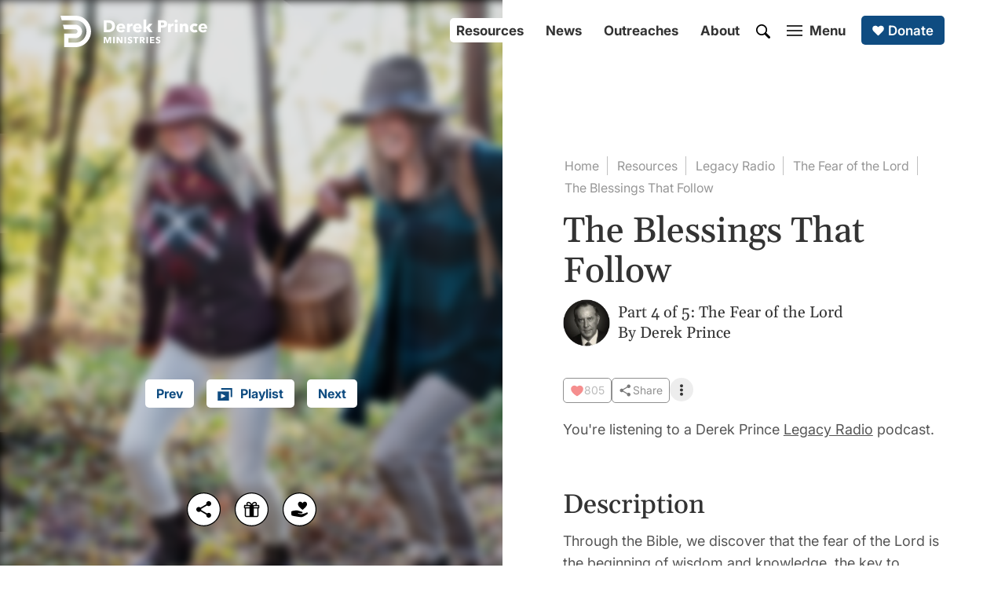

--- FILE ---
content_type: text/html; charset=utf-8
request_url: https://www.derekprince.com/radio/c-r039-104
body_size: 18960
content:
<!DOCTYPE html><!-- Last Published: Sun Jan 18 2026 21:56:31 GMT+0000 (Coordinated Universal Time) --><html data-wf-domain="www.global.derekprince.com" data-wf-page="60a5a01c5aef2223a4f938e3" data-wf-site="5f6175a45ad601c93a7b2a10" lang="en" data-wf-collection="60a5a01c5aef2252b0f938e1" data-wf-item-slug="c-r039-104"><head><meta charset="utf-8"/><title>The Blessings That Follow | Podcast | Derek Prince Ministries</title><meta content="Inspire faith with a 10-minute Legacy Radio podcast by Derek Prince titled The Blessings That Follow. Part 4 of 5: The Fear of the Lord series." name="description"/><meta content="The Blessings That Follow | Podcast | Derek Prince Ministries" property="og:title"/><meta content="Inspire faith with a 10-minute Legacy Radio podcast by Derek Prince titled The Blessings That Follow. Part 4 of 5: The Fear of the Lord series." property="og:description"/><meta content="https://cdn.prod.website-files.com/5f6406a0f4666a9c79d0742e/642beebc539cffccca9df351_road_01_1000.webp" property="og:image"/><meta content="The Blessings That Follow | Podcast | Derek Prince Ministries" property="twitter:title"/><meta content="Inspire faith with a 10-minute Legacy Radio podcast by Derek Prince titled The Blessings That Follow. Part 4 of 5: The Fear of the Lord series." property="twitter:description"/><meta content="https://cdn.prod.website-files.com/5f6406a0f4666a9c79d0742e/642beebc539cffccca9df351_road_01_1000.webp" property="twitter:image"/><meta property="og:type" content="website"/><meta content="summary_large_image" name="twitter:card"/><meta content="width=device-width, initial-scale=1" name="viewport"/><link href="https://cdn.prod.website-files.com/5f6175a45ad601c93a7b2a10/css/derekprince.shared.b9f412827.min.css" rel="stylesheet" type="text/css" integrity="sha384-ufQSgnUZRIOnDALzN8/nwRuKBOaXGf046UKGmWNmlM+XP2UJNdun6DTgIGJBh+im" crossorigin="anonymous"/><script type="text/javascript">!function(o,c){var n=c.documentElement,t=" w-mod-";n.className+=t+"js",("ontouchstart"in o||o.DocumentTouch&&c instanceof DocumentTouch)&&(n.className+=t+"touch")}(window,document);</script><link href="https://cdn.prod.website-files.com/5f6175a45ad601c93a7b2a10/5fa46b9e5467682ee6d1ecbd_dp_01_blue_32.png" rel="shortcut icon" type="image/x-icon"/><link href="https://cdn.prod.website-files.com/5f6175a45ad601c93a7b2a10/5fa46ba14ce39306923a9b19_dp_01_blue_256.png" rel="apple-touch-icon"/><script async="" src="https://www.googletagmanager.com/gtag/js?id=G-DK944DCVG8"></script><script type="text/javascript">window.dataLayer = window.dataLayer || [];function gtag(){dataLayer.push(arguments);}gtag('set', 'developer_id.dZGVlNj', true);gtag('js', new Date());gtag('config', 'G-DK944DCVG8');</script><script src="https://www.google.com/recaptcha/api.js" type="text/javascript"></script>
<!-- Cognito Forms Base Styles -->
<link rel="stylesheet" href="https://assets.derekprince.com/CSS/cognito-base-styles.css">

<!-- Google ADs Google tag (gtag.js) (different from GA4 Analytics tracking) -->
<script async src=https://www.googletagmanager.com/gtag/js?id=AW-381194300>
</script>
<script>
window.dataLayer = window.dataLayer || [];
function gtag(){dataLayer.push(arguments);}
gtag('js', new Date());

gtag('config', 'AW-381194300');
</script>

<style>
  
  /* Navigation effect on hover */
  .div-nav-4:hover > .button-nav-1, .div-nav-4:hover > .button-nav-2, .div-nav-4:hover > .link-block-menu-1, .div-nav-4:hover > .link-block-search-1, .div-footer-7:hover > .button-footer-1 {
  opacity: 0.6;
  }
  .div-nav-4:hover > .button-nav-1:hover, .div-nav-4:hover > .button-nav-2:hover, .div-nav-4:hover > .link-block-menu-1:hover, .div-nav-4:hover > .link-block-search-1:hover, .div-footer-7:hover > .button-footer-1:hover {
  opacity: 1;
  }
  /* Remove body scroll when menu open  */
  .no-scroll {
  overflow: hidden;
  }
  /* Background images */
@keyframes scaleBackground {
  0% {
    background-size: 110%;
  }
  100% {
    background-size: 200%;
  }
}
 .div-background-loading-1 {
  background-size: 110%;
  animation: scaleBackground 20s forwards;
}
</style><link href="https://www.derekprince.com/radio/c-r039-104" rel="canonical"/>

<style>
#background-image-blur {
  background-image: url(https://derekprince.com/cdn-cgi/image/width=1200,height=1600,fit=cover,quality=75,format=webp/https://images.derekprince.com/resources/podcast/set-1/rp-r039-104-primary.jpg); background-size: cover; background-position: center; background-repeat: no-repeat;
}

.html-youtube-1 iframe {
  position: absolute;
  top: 0;
  left: 0;
  width: 100%;
  height: 100%;
  border-style: hidden;
}
</style> </head><body><div class="div-progress-2"></div><div class="row-primary-1"><div class="w-layout-grid grid-primary-1"><div id="w-node-_1ab960b3-0766-1495-c326-862c13bb5a88-a4f938e3" class="div-video-100vh-1"><div class="div-inner-3 no-overflow"><nav id="top-2" class="div-nav-left-1"><a data-redirect="true" href="/" class="link-block-logo-1 w-inline-block"><img src="https://cdn.prod.website-files.com/5f6175a45ad601c93a7b2a10/5fbefb44868fa5152ab0f9d1_logo_derek_prince_international_01_white.svg" loading="lazy" width="187" height="40" alt="White Derek Prince Ministries logo" class="image-logo-3"/><img src="https://cdn.prod.website-files.com/5f6175a45ad601c93a7b2a10/5fbc783eee4fc852f75a6807_logo_derek_prince_icon_01_white.svg" loading="lazy" width="30" height="31" alt="White Derek Prince Ministries logo" class="image-logo-2"/></a><div class="div-menu-5"><div class="div-menu-6"><a data-redirect="true" href="/search" class="link-block-search-1 w-inline-block"><img src="https://cdn.prod.website-files.com/5f6175a45ad601c93a7b2a10/604bdb2997ff2e76a6caab23_search_01_white.svg" loading="lazy" width="18" height="18" alt="White search icon" class="image-search-1"/></a><a data-w-id="4472ac59-f655-1aef-de67-ce06aab3d75b" href="#" class="link-block-menu-1 w-inline-block"><div class="div-menu-1"><div class="div-menu-3"><div class="div-menu-4"><div class="div-menu-white-top-1"></div><div class="div-menu-white-middle-1"></div><div class="div-menu-white-bottom-1"></div></div><div class="div-menu-2"><div class="text-menu-1">Menu</div><div class="text-menu-3">Close</div></div></div></div></a></div></div></nav><div class="div-left-1"><main><div id="youtube-video-1" class="html-youtube-1 w-embed w-iframe"><iframe width="560" height="315" src="https://www.youtube.com/embed/NFx5clxAchE?autoplay=1&mute=1&cc_load_policy=1" title="The Blessings That Follow" allow="accelerometer; autoplay; encrypted-media; gyroscope; picture-in-picture" allowfullscreen></iframe></div><div class="w-condition-invisible w-embed w-iframe"><div class="sap-embed-player"><iframe src="https://subsplash.com/+0a3b/embed/mi/+?audio&video&logoWatermark&shareable&embeddable"frameborder="0" webkitallowfullscreen mozallowfullscreen allowfullscreen></iframe></div><style type="text/css">div.sap-embed-player{position:relative;width:100%;height:0;padding-top:56.25%;}div.sap-embed-player>iframe{position:absolute;top:0;left:0;width:100%;height:100%;}</style></div></main><nav class="div-controls-1 zindex-1"><a href="https://www.derekprince.com/radio/c-r039-103" class="button-small-image-white-1 mr-16-1 w-inline-block"><div class="div-icon-1"><div>Prev</div></div></a><a href="/radio-series/c-r039" class="button-small-image-white-1 w-inline-block"><div class="div-icon-1"><img src="https://cdn.prod.website-files.com/5f6175a45ad601c93a7b2a10/60b812d72e5b08e208e2fdce_playlist_01_blue.svg" loading="lazy" width="29" height="16" alt="Blue playlist icon" class="image-playlist-1"/><div>Playlist</div></div></a><a href="https://www.derekprince.com/radio/c-r039-105" class="button-small-image-white-1 ml-16-1 w-inline-block"><div class="div-icon-1"><div>Next</div></div></a></nav></div><div class="div-share-1"><a data-w-id="b290ee1d-fda1-fa64-433f-8db699ec34f5" href="#" class="link-block-share-1 w-inline-block"><img src="https://cdn.prod.website-files.com/5f6175a45ad601c93a7b2a10/5fe67062fd13f712dbd66ee0_social_share_02_black.svg" loading="lazy" width="45" height="45" alt="Share notification icon" title="Share" class="image-share-1"/></a><a data-redirect="true" href="/free-1" class="link-block-share-1 w-inline-block"><img src="https://cdn.prod.website-files.com/5f6175a45ad601c93a7b2a10/654ace54cc4e8637448e4401_social_present_02_black.svg" loading="lazy" width="45" height="45" alt="Free gift icon" title="Offer" class="image-share-1"/></a><a data-redirect="true" href="/donate" class="link-block-share-1 w-inline-block"><img src="https://cdn.prod.website-files.com/5f6175a45ad601c93a7b2a10/601cb3d4ff26ee7626eaea51_social_give_03_black.svg" loading="lazy" width="45" height="45" alt="Black donate icon" title="Donate" class="image-share-1"/></a></div></div><div class="div-video-100vh-1"></div><div id="background-image-blur" class="div-background-5"></div></div><div id="w-node-_1ab960b3-0766-1495-c326-862c13bb5aa2-a4f938e3" class="div-100vh-1"><div class="div-inner-1"><nav id="top-1" class="div-nav-right-1"><div class="div-nav-9"><div class="div-nav-2"><div class="div-nav-3"><div class="div-nav-4"><a href="/resources" data-redirect="true" class="button-nav-1 w-button">Resources</a><a href="/en/news" data-news-redirect="true" class="button-nav-1 w-button">News</a><a href="/en/outreaches" class="button-nav-1 w-button">Outreaches</a><a href="/about/our-vision-and-beliefs" data-redirect="true" class="button-nav-1 w-button">About</a><a data-redirect="true" href="/search" class="link-block-search-1 w-inline-block"><img src="https://cdn.prod.website-files.com/5f6175a45ad601c93a7b2a10/604bdb29ab2694f32a8afe7a_search_01_black.svg" loading="lazy" width="18" height="18" alt="Black search icon" class="image-search-1"/></a><a href="#" class="link-block-menu-1 w-inline-block"><div class="div-menu-1"><div data-w-id="56aa252b-4ae8-178d-bc99-2f3a027d2678" class="div-menu-3"><div class="div-menu-4"><div class="div-menu-black-top-1"></div><div class="div-menu-black-middle-1"></div><div class="div-menu-black-bottom-1"></div></div><div class="div-menu-2"><div class="text-menu-2">Menu</div><div class="text-menu-3">Close</div></div></div></div></a><a data-redirect="true" href="/donate" class="button-image-blue-1 w-inline-block"><img src="https://cdn.prod.website-files.com/5f6175a45ad601c93a7b2a10/607d463018280860731b7c14_heart_01_white.svg" loading="lazy" width="20" height="20" alt="White heart icon" class="image-nav-1"/><div>Donate</div></a></div></div></div></div></nav><div data-w-id="1ab960b3-0766-1495-c326-862c13bb5aa5" class="div-main-1"><nav class="div-subnav-1"><a data-redirect="true" href="/" class="button-subnav-1 w-button">Home</a><a data-redirect="true" href="/resources" class="button-subnav-1 w-button">Resources</a><a href="/radio" class="button-subnav-1 w-button">Legacy Radio</a><a href="/radio-series/c-r039" class="button-subnav-1 w-button">The Fear of the Lord</a><a href="/radio/c-r039-104" aria-current="page" class="button-subnav-2 w-button w--current">The Blessings That Follow</a></nav><header class="div-header-1"><h1 class="heading-g-black-45-1">The Blessings That Follow</h1><div class="div-portrait-1 pb-40-30-1 pt-10-1"><a data-redirect="true" href="/about/derek-prince" class="link-portrait-1 w-inline-block"><img src="https://cdn.prod.website-files.com/5f6175a45ad601c93a7b2a10/5fc0737c4313593ec990f15c_derek_02_200.webp" loading="lazy" alt="A portrait of Derek Prince in black and white" class="image-portrait-2"/></a><div class="div-portrait-2"><div class="div-portrait-3"><div class="text-g-black-normal-20-2 w-embed">Part 4 of 5: <a class="link-black-2" href="https://www.derekprince.com/radio-series/c-r039">The Fear of the Lord</a></div></div><p class="text-g-black-normal-20-2">By <a href="/about/derek-prince" data-redirect="true" class="link"><span class="link-black-2">Derek Prince</span></a></p></div></div><div class="div-interactives-1"><div id="w-node-c0d0ebee-56f3-7914-e21a-0e76a3a6fe6a-a4f938e3" data-w-id="c0d0ebee-56f3-7914-e21a-0e76a3a6fe6a" class="component-like-button-1"><div id="parentLikeButton" class="link-block-options-5 w-node-c0d0ebee-56f3-7914-e21a-0e76a3a6fe6b-a4f938e3 w-embed"><button id="likeButton" onclick="sendInteractionAndUpdateCount(
	{
  	id: 'RP-R039-104-ENG', 
    requestType: 'like',
    language: 'English',    
    entityType: 'Radio Part',
		requestPlacement: 'Hero',
    requestElement: 'Interactive', 
  })" class="div-lite-button-1">

  <span class="div-icon-1"><svg xmlns="http://www.w3.org/2000/svg" width="18" height="18" viewBox="0 0 256 256"><path id="likeIcon" fill="#f15152" d="M240 102c0 70-103.79 126.66-108.21 129a8 8 0 0 1-7.58 0C119.79 228.66 16 172 16 102a62.07 62.07 0 0 1 62-62c20.65 0 38.73 8.88 50 23.89C139.27 48.88 157.35 40 178 40a62.07 62.07 0 0 1 62 62"/></svg></span>
  
  <span id='likeCount' class='text-i-grey-normal-14-1'>Like</span>
  
</button></div><div class="javascript-code-1 w-embed w-script"><script>
window.addEventListener('load', async () => {
	await getInitialLikeCount({id:'RP-R039-104-ENG',  language: "English"});
  
    const likeButton = document.getElementById("likeButton");
  const secondInteractiveButton = document.getElementById("secondInteractiveButton");
  if (secondInteractiveButton) {
    secondInteractiveButton.addEventListener("click", () => {
      likeButton.click();
    })
  };
  
});  
</script></div></div><div id="w-node-c0d0ebee-56f3-7914-e21a-0e76a3a6fe6d-a4f938e3" data-w-id="c0d0ebee-56f3-7914-e21a-0e76a3a6fe6d" class="component-interactive-button-1"><div class="link-block-options-5 w-embed"><button class="div-lite-button-1">

  <span class="div-icon-1"><svg xmlns="http://www.w3.org/2000/svg" width="18" height="18" viewBox="0 0 24 24"><path fill="#333" d="M17 22q-1.25 0-2.125-.875T14 19q0-.15.075-.7L7.05 14.2q-.4.375-.925.588T5 15q-1.25 0-2.125-.875T2 12t.875-2.125T5 9q.6 0 1.125.213t.925.587l7.025-4.1q-.05-.175-.062-.337T14 5q0-1.25.875-2.125T17 2t2.125.875T20 5t-.875 2.125T17 8q-.6 0-1.125-.213T14.95 7.2l-7.025 4.1q.05.175.063.338T8 12t-.012.363t-.063.337l7.025 4.1q.4-.375.925-.587T17 16q1.25 0 2.125.875T20 19t-.875 2.125T17 22"/></svg></span>
  
  <span class='text-i-black-normal-14-1 interactive-label'>Share</span>
  
</button></div><div class="javascript-code-1 w-embed w-script"><script>
window.addEventListener('load', () => {
	let facebookshare = document.getElementById('facebookshare');
  let twittershare = document.getElementById('twittershare');
  let whatsappshare = document.getElementById('whatsappshare');
  let telegramshare = document.getElementById('telegramshare');
  let copylink = document.getElementById('copylink-1');

  if (facebookshare) {
    facebookshare.addEventListener('click', function() {
        handleInteraction(
        	{
          	id: 'RP-R039-104-ENG',
            requestType: 'share',
            mode: 'add',
            language: 'English',
            requestPlacement: 'Modal',
            requestElement: 'Icon',
            entityType: 'Facebook'
          }
        );
    });
  }
	if (twittershare) {
    twittershare.addEventListener('click', function() {
        handleInteraction(
          {
          	id: 'RP-R039-104-ENG',
            requestType: 'share',
            mode: 'add',
            language: 'English',
            requestPlacement: 'Modal',
            requestElement: 'Icon',
            entityType: 'X'
          }
        );
    });
  }
    if (whatsappshare) {
    whatsappshare.addEventListener('click', function() {
      handleInteraction(
        {
          id: 'RP-R039-104-ENG',
          requestType: 'share',
          mode: 'add',
          language: 'English',
          requestPlacement: 'Modal',
          requestElement: 'Icon',
          entityType: 'WhatsApp'
        }
      );
    });
  }
  if (telegramshare) {
    telegramshare.addEventListener('click', function() {
      handleInteraction(
        {
          id: 'RP-R039-104-ENG',
          requestType: 'share',
          mode: 'add',
          language: 'English',
          requestPlacement: 'Modal',
          requestElement: 'Icon',
          entityType: 'Telegram'
        }
      );
    });
  }
  if (copylink) {
    copylink.addEventListener('click', function() {
      handleInteraction(
					{
          	id: 'RP-R039-104-ENG',
            requestType: 'share',
            mode: 'add',
            language: 'English',
            requestPlacement: 'Modal',
            requestElement: 'Icon',
            entityType: 'Copy Link'
          }
      );
    });
  }
});
</script></div></div><div class="component-interactive-button-1 w-condition-invisible"><div data-hover="false" data-delay="0" data-w-id="d0801132-5599-aa45-eb73-117b17dd82d1" class="div-relative-1 div-zindex-1 w-dropdown"><div class="dropdown-toggle w-dropdown-toggle"><div class="link-block-options-5 w-embed"><button class="div-lite-button-1">

  <span class="div-icon-1"><svg xmlns="http://www.w3.org/2000/svg" width="21" height="21" viewBox="0 0 24 24"><path fill="#333" d="m12 16l-5-5l1.4-1.45l2.6 2.6V4h2v8.15l2.6-2.6L17 11zm-8 4v-5h2v3h12v-3h2v5z"/></svg></span>
  
  <span class='text-i-black-normal-14-1 interactive-label'>Download</span>
  
    <span class="span-chevron-1 interactive-label"><svg xmlns="http://www.w3.org/2000/svg" width="18" height="18" viewBox="0 0 24 24"><path fill="#333" d="M7.41 8.58L12 13.17l4.59-4.59L18 10l-6 6l-6-6z"/></svg></span>
  
</button></div><div class="javascript-code-1 w-embed w-script"><script>
// Adds API call to download buttons
window.addEventListener('load', () => {
	const downloadSermonOutline = document.getElementById("downloadSermonOutline");
  const downloadSermonOutlineFeature = document.getElementById("downloadSermonOutlineFeature");
  
	const downloadTranscript = document.getElementById("downloadTranscript");
  const downloadTranscriptFeature = document.getElementById("downloadTranscriptFeature");

  
  if (downloadSermonOutline) {
    downloadSermonOutline.addEventListener("click", () => {
      handleInteraction(
        {
          id: "RP-R039-104-ENG", 
          requestType: 'download',
          mode: 'add', 
          language: 'English',
          requestPlacement: 'Hero',
          requestElement: 'Interactive',
					entityType: 'Sermon Outline'
        }      
      );
    });
  };
  
  if (downloadSermonOutlineFeature) {
    downloadSermonOutlineFeature.addEventListener("click", () => {
      handleInteraction(
        {
          id: "RP-R039-104-ENG", 
          requestType: 'download',
          mode: 'add', 
          language: 'English',
          requestPlacement: 'Hero',
          requestElement: 'Panel Ad',
					entityType: 'Sermon Outline'
        }      
      )
    });
  };
  
  if (downloadTranscriptFeature) {
    downloadTranscriptFeature.addEventListener("click", () => {
      handleInteraction(
				{
          id: "RP-R039-104-ENG", 
          requestType: 'download',
          mode: 'add', 
          language: 'English',
          requestPlacement: 'Subordinate',
          requestElement: 'Panel Ad',
					entityType: 'Transcript'
        }
      )
    });  
  };  

  if (downloadTranscript) {
    downloadTranscript.addEventListener("click", () => {
      handleInteraction(
				{
          id: "RP-R039-104-ENG", 
          requestType: 'download',
          mode: 'add', 
          language: 'English',
          requestPlacement: 'Hero',
          requestElement: 'Interactive',
					entityType: 'Transcript'
        }
      )
    });  
  };
});
</script></div></div><nav style="display:none" class="div-submenu-1 top-1 w-dropdown-list"><div class="grid-submenu-1"><div id="downloadTranscript" class="div-download-option-1 w-condition-invisible"><a href="#what-we-do" class="link-block-submenu-1 w-inline-block"><div class="w-layout-grid grid-submenu-2"><img id="w-node-bcd12f20-5354-8644-5580-5a9ddfd392c3-a4f938e3" loading="lazy" alt="" src="https://cdn.prod.website-files.com/5f6175a45ad601c93a7b2a10/66be70269e23e5f9f1780c6d_material-symbols--download-sharp.svg" class="image-submenu-1"/><div id="w-node-bcd12f20-5354-8644-5580-5a9ddfd392c4-a4f938e3">Transcript</div></div></a></div></div></nav></div></div><div class="component-interactive-button-1"><div data-hover="false" data-delay="0" data-w-id="d0801132-5599-aa45-eb73-117b17dd82d6" class="div-relative-1 div-zindex-1 w-dropdown"><div class="dropdown-toggle w-dropdown-toggle"><div class="div-kebab-1"><img width="4" height="15" alt="Kebab menu icon" src="https://cdn.prod.website-files.com/5f6175a45ad601c93a7b2a10/65558c705508bf1e4622b5a8_menu_kebab_01_black.svg" loading="lazy" style="-webkit-transform:translate3d(0, 0, 0) scale3d(1, 1, 1) rotateX(0) rotateY(0) rotateZ(0deg) skew(0, 0);-moz-transform:translate3d(0, 0, 0) scale3d(1, 1, 1) rotateX(0) rotateY(0) rotateZ(0deg) skew(0, 0);-ms-transform:translate3d(0, 0, 0) scale3d(1, 1, 1) rotateX(0) rotateY(0) rotateZ(0deg) skew(0, 0);transform:translate3d(0, 0, 0) scale3d(1, 1, 1) rotateX(0) rotateY(0) rotateZ(0deg) skew(0, 0)" class="image-kebab-1"/></div></div><nav style="display:none" class="div-submenu-1 top-1 w-dropdown-list"><div class="grid-submenu-1"><a href="/story?feature=header-dropdown" data-redirect="true" class="link-block-submenu-1 w-inline-block"><div class="w-layout-grid grid-submenu-2"><img id="w-node-c4735aee-c78f-6e69-487a-8fa1d5ee2ba7-a4f938e3" loading="lazy" alt="" src="https://cdn.prod.website-files.com/5f6175a45ad601c93a7b2a10/66cbc366ccc953215a11a0c3_lucide--pencil.svg" class="image-submenu-1"/><div id="w-node-c4735aee-c78f-6e69-487a-8fa1d5ee2ba8-a4f938e3">Submit Testimony</div></div></a><a href="/free-1?feature=expand" data-redirect="true" class="link-block-submenu-1 w-inline-block"><div class="w-layout-grid grid-submenu-2"><img id="w-node-d0801132-5599-aa45-eb73-117b17dd82de-a4f938e3" loading="lazy" alt="Gift icon" src="https://cdn.prod.website-files.com/5f6175a45ad601c93a7b2a10/66be6c4301e77684bcea97b7_present_01_black.svg" class="image-submenu-1"/><div id="w-node-d0801132-5599-aa45-eb73-117b17dd82df-a4f938e3">Offer</div></div></a><a href="/donate?feature=expand" data-redirect="true" class="link-block-submenu-1 w-inline-block"><div class="w-layout-grid grid-submenu-2"><img id="w-node-d0801132-5599-aa45-eb73-117b17dd82e3-a4f938e3" loading="lazy" alt="Heart icon" src="https://cdn.prod.website-files.com/5f6175a45ad601c93a7b2a10/66be6c4301e77684bcea97d3_heart_01_black.svg" class="image-submenu-1"/><div id="w-node-d0801132-5599-aa45-eb73-117b17dd82e4-a4f938e3">Give</div></div></a></div></nav></div></div></div><p class="text-i-black-normal-18-1">You&#x27;re listening to a Derek Prince <a href="/radio">Legacy Radio</a> podcast.</p></header><section class="div-main-2"><h2 class="heading-g-black-34-1 pt-60-50-40-1">Description</h2><p class="text-i-black-normal-18-1 pt-10-1">Through the Bible, we discover that the fear of the Lord is the beginning of wisdom and knowledge, the key to guidance, instruction, prosperity, and the foundation for a long and good life. We also learn that cultivating the fear of the Lord in our lives leads to spiritual cleansing and deliverance from other fears.</p><figure class="figure-1"><img src="https://cdn.prod.website-files.com/5f6406a0f4666a9c79d0742e/642beebc539cffccca9df351_road_01_1000.webp" loading="eager" alt="The Fear of the Lord" sizes="100vw" srcset="https://cdn.prod.website-files.com/5f6406a0f4666a9c79d0742e/642beebc539cffccca9df351_road_01_1000-p-500.webp 500w, https://cdn.prod.website-files.com/5f6406a0f4666a9c79d0742e/642beebc539cffccca9df351_road_01_1000-p-800.webp 800w, https://cdn.prod.website-files.com/5f6406a0f4666a9c79d0742e/642beebc539cffccca9df351_road_01_1000.webp 1000w"/></figure><div class="div-transcript-container-1"><div id="transcriptText" style="height:425px" class="div-transcript-container-2"><div class="div-transcript-header-1"><h3 class="heading-g-black-34-1 pt-60-50-40-1">Transcript</h3><div class="div-font-size-selector-1"><div style="-webkit-transform:translate3d(45px, 0, 0) scale3d(1, 1, 1) rotateX(0) rotateY(0) rotateZ(0) skew(0, 0);-moz-transform:translate3d(45px, 0, 0) scale3d(1, 1, 1) rotateX(0) rotateY(0) rotateZ(0) skew(0, 0);-ms-transform:translate3d(45px, 0, 0) scale3d(1, 1, 1) rotateX(0) rotateY(0) rotateZ(0) skew(0, 0);transform:translate3d(45px, 0, 0) scale3d(1, 1, 1) rotateX(0) rotateY(0) rotateZ(0) skew(0, 0);opacity:0" class="div-font-size-selector-2"><div id="changeTextSmall" class="div-font-size-button-1 left"><p class="text-i-grey-normal-14-1 no-margin">Aa</p></div><div id="changeTextNormal" class="div-font-size-button-1 default"><p class="text-i-white-normal-18-1 no-margin">Aa</p></div><div id="changeTextLarge" class="div-font-size-button-1 right"><p class="text-i-grey-normal-22-1">Aa</p></div></div><div data-w-id="1a3bd85f-ee54-e097-7b32-033c685d9ad9" class="link-block-options-7 w-embed"><svg fill="#969696" width="100%" height="100%" viewBox="0 0 56 63" version="1.1" xmlns="http://www.w3.org/2000/svg" xmlns:xlink="http://www.w3.org/1999/xlink" xml:space="preserve" xmlns:serif="http://www.serif.com/" style="fill-rule:evenodd;clip-rule:evenodd;stroke-linejoin:round;stroke-miterlimit:2;">
    <g id="fONT-sIZE" serif:id="fONT sIZE">
        <path d="M7.613,62.269l-6.925,-0l20.029,-54.546l6.818,0l20.028,54.546l-6.925,-0l-16.299,-45.917l-0.426,0l-16.3,45.917Zm2.557,-21.307l27.912,-0l-0,5.859l-27.912,0l-0,-5.859Z" style="fill-rule:nonzero;"/>
        <path d="M44.833,7.846l-5.071,0l7.801,-7.801l7.801,7.801l-5.071,0l0,13.386l5.071,-0l-7.801,7.8l-7.801,-7.8l5.071,-0l-0,-13.386Z"/>
    </g>
</svg></div></div></div><div class="rich-text-block w-richtext"><p>Yesterday we looked that prophetic preview of Jesus as the Messiah in Isaiah 11:2–3, where it says this:</p><blockquote>“And the Spirit of the Lord will rest on him, the spirit of wisdom and understanding; the spirit of counsel and strength; the spirit of knowledge and the fear of the Lord, and he will delight in the fear of the Lord.”</blockquote><p>We see there the sevenfold fullness of the Holy Spirit, the seven aspects of the Holy Spirit. The Spirit of the Lord, the spirit of wisdom and understanding, the spirit of counsel and strength, the spirit of knowledge and of the fear of the Lord. And the particular aspect which Isaiah emphasizes in that prophecy is the last one, that’s the only one that there’s any additional comment on. It says “He [the Messiah, Jesus] will delight in the fear of the Lord.” This was the seventh and culminating form of the fullness of the Holy Spirit manifested in Jesus.</p><p>Now, the New Testament makes it clear that the Holy Spirit will, likewise, impart the same fear of the Lord to all believers whom he conforms to the image of Jesus. We cannot really claim to be conformed to the image of Jesus if this aspect of the Holy Spirit, the fear of the Lord, is not in us. This will be manifested both in the corporate life of the church and in the individual life of each believer. We saw examples of that yesterday.</p><p>Today I’m going to go on to speak about the special blessing we receive as we cultivate the fear of the Lord in our lives. I don’t know of any aspect of the spiritual life which carries with it more precious and wonderful blessings than the fear of the Lord. This is something that I’ve meditated in over many years. I just pray that I’ll be able to share it with you in such a way that you’ll desire what I’m talking about.</p><p>So we’re going to look at some of the blessings which are directly associated in Scripture with the fear of the Lord. The first blessing is wisdom and this is emphasized again and again in the Scripture. For instance, in Job 28:28:</p><blockquote>“And to man he said, Behold, the fear of the Lord, that is wisdom; and to depart from evil is understanding.”</blockquote><p>So the essence of true wisdom is the fear of the Lord. And we notice, as we saw before, that there’s never neutrality with the fear of the Lord. It demands that we depart from evil. We cannot compromise with evil and have the fear of the Lord. Then in Psalm 111:10:</p><blockquote>“The fear of the Lord is the beginning of wisdom...”</blockquote><p>We cannot even start to have true wisdom until we have the fear of the Lord.</p><p>Proverbs 1:7:</p><blockquote>“The fear of the Lord is the beginning of knowledge; fools despise wisdom and instruction.”</blockquote><p>The implication is clear that any one that lacks the fear of the Lord is a fool.</p><p>And in Proverbs 9:10:</p><blockquote>“The fear of the Lord is the beginning of wisdom, and the knowledge of the Holy One is understanding.”</blockquote><p>We need to distinguish between wisdom and certain things that are sometimes confused with it like cleverness or education. It’s possible to be clever but to be a fool. It’s possible to be educated but be an educated fool. I was in educational work, teacher training in East Africa for five years. I discovered a tremendous hunger amongst the African people for education. But I had to remind them, at times, it’s one thing to be educated, it’s another thing to be wise. I actually told them, “An educated mind is a wonderful thing; it’s like a sharp knife. But it can be used for good or evil.” One man may use that sharp knife to cut up meat or bread for his family, another man may use an identical knife to kill his neighbor. There’s no difference in the knife, it’s the use that it’s put to. Wisdom enables us to make the right use of education and wisdom is not to be found apart from the fear of the Lord.</p><p>Then, the fear of the Lord brings spiritual cleansing. Psalm 19:9:</p><blockquote>“The fear of the Lord is clean, enduring forever.”</blockquote><p>Notice that, there’s never going to be an end to the fear of the Lord. It’s going to go on forever and ever, not just through this life but through eternity. It endures forever. And it’s clean. To me, the fear of the Lord is like an antiseptic; it keeps away that which is impure, that which is harmful. It kills the destructive, corrupting influences that surround us in the world today. The fear of the Lord is a clean fear, it’s a pure fear, it produces moral and spiritual cleanliness.</p><p>Then, the fear of the Lord produces guidance, instruction and prosperity. Listen to that list: guidance, instruction, prosperity. Listen to Psalm 25:12–14:</p><blockquote>“Who is the man who fears the Lord? He will instruct him in the way he should choose. His soul will abide in prosperity, and his descendants will inherit the land. The secret of the Lord is for those who fear him, and he will make them know his covenant.”</blockquote><p>You see, a person that fears the Lord, God will teach him the way he should choose, his soul will abide in prosperity. And, even beyond that, to those that fear Him, the Lord will reveal the secrets of His covenant. You see, all the wonderful secrets of God, all His provisions for His people are locked up in His covenant. The whole Bible consists of two covenants, the New Covenant and the Old Covenant. Now, covenant is one of God’s secrets and He doesn’t reveal it except to those who fear Him. And so, if you don’t have the fear of the Lord, you’re like somebody on the outside looking in; you can see the demonstrations of God’s power, you can see that God is at work, you can even experience God’s working in your own life but the real secret of what’s going on, the inner understanding, is withheld from you.</p><p>You see, people can be enrolled in any college, even in a theological college, go through all the grades, pass all the examinations, get the degree and never have been enrolled in God’s school because God chooses His students on the basis of character. And the first thing He looks for in those whom He’s going to teach is the fear of the Lord.</p><p>Let me read those words to you again.</p><blockquote>“Who is the man who fears the Lord? He will instruct him in the way he should choose.”</blockquote><p>Do you want to be taught by God? Do you want to share God’s secrets? Do you want to know the innermost depths of His covenant? The real place of hiding of God’s power and purposes? You must cultivate the fear of the Lord. The way is closed against those who have not cultivated the fear of the Lord. This is the password. This is the key that brings us into this inner relationship where we know the secrets of God’s covenant. The next great blessing that flows from the fear of the Lord is a long and a good life. Actually, there are many passages in the Bible where good life is associated with the fear of the Lord. Let me read to you from Psalm 34:11–14:</p><blockquote>“Come, you children [God is speaking to His children] listen to me; I will teach you the fear of the Lord. Who is the man who desires life, and loves length of days that he may see good? Keep your tongue from evil, and your lips from speaking deceit. Depart from evil, and do good; seek peace, and pursue it.”</blockquote><p>And again in Proverbs 10:27, there’s this promise:</p><blockquote>“The fear of the Lord prolongs life, but the years of the wicked will be shortened.”</blockquote><p>Let’s go back to Psalm 24 for a moment.</p><blockquote>“Come, you children, listen to me; I will teach you the fear of the Lord.”</blockquote><p>You see, the fear of the Lord has to be taught. God teaches it to His children if we’re willing to be taught. I believe we also have a responsibility to teach the fear of the Lord to our children if we’re parents. If we’re pastors or spiritual leaders, I believe we have a responsibility to teach the fear of the Lord to the people of God. It is something that has to be taught. But what follows it is strange. “Who is the man who desires life, loves length of days that he may see good?” Life, length of days, and good days. I remember my first wife often used to say, “What’s the good of living a long life if it isn’t a good life? It’s just so many more years of misery.” But God gave her both a long life and a good life. She was a woman in whom the fear of the Lord was one of her distinguishing characteristics. I want to tell you, this works.</p><p>As always, this psalm indicates that the fear of the Lord forbids any compromise with evil. It goes on to say, “Keep your tongue from evil, your lips from speaking deceit. Depart from evil, and do good.” You cannot cultivate the fear of the Lord and compromise with evil.</p><p>Then, another tremendous blessing that flows from the fear of the Lord is deliverance from other fears. Proverbs 14:26–27:</p><blockquote>“In the fear of the Lord there is strong confidence, and his children will have refuge. The fear of the Lord is a fountain of life, that one may avoid the snares of death.”</blockquote><p>Meditate on those words. “In the fear of the Lord there is strong confidence.” You see, it doesn’t make you a fearful person, it takes fearfulness away from you. When you cultivate the fear of the Lord, you’re delivered from other fears. “You have strong confidence.” You have a place of refuge. “The fear of the Lord is a fountain of life, that one may avoid the snares of death.” It’s a pure fountain of clean water that proceeds direct from God, it brings life, it brings health, it brings peace, it brings prosperity, it brings assurance. I don’t know of any single aspect of the spiritual life or moral character that carries with it the greater blessing than the fear of the Lord.</p><p>I want to suggest to you: Meditate on these Scriptures, make a note of them, read them through for yourself, ponder on them, and then say, “Lord, please teach me the fear of the Lord. I’ll be a willing pupil.”</p><p>All right. Our time is up for today. I’ll be back with you again tomorrow at this time. Tomorrow I’ll continue with this theme, “The Fear of the Lord.” We’ve not yet come to the end of the precious and wonderful blessings that flow from the fear of the Lord.</p></div><div class="div-interactives-1"><div data-w-id="a41fafed-2c45-9df1-6e89-714d02f9c05d" class="component-like-button-1"><div id="secondParentLikeButton" class="link-block-options-5 w-node-a41fafed-2c45-9df1-6e89-714d02f9c05e-a4f938e3 w-embed"><button id="secondInteractiveButton" class="div-lite-button-1">

  <span class="div-icon-1"><svg xmlns="http://www.w3.org/2000/svg" width="18" height="18" viewBox="0 0 256 256"><path id="secondInteractiveIcon" fill="#f15152" d="M240 102c0 70-103.79 126.66-108.21 129a8 8 0 0 1-7.58 0C119.79 228.66 16 172 16 102a62.07 62.07 0 0 1 62-62c20.65 0 38.73 8.88 50 23.89C139.27 48.88 157.35 40 178 40a62.07 62.07 0 0 1 62 62"/></svg></span>
  
  <span id='secondInteractiveCount' class='text-i-grey-normal-14-1'>Like</span>
  
</button></div></div><div data-w-id="a41fafed-2c45-9df1-6e89-714d02f9c05f" class="component-interactive-button-1"><div class="link-block-options-5 w-embed"><button class="div-lite-button-1">

  <span class="div-icon-1"><svg xmlns="http://www.w3.org/2000/svg" width="18" height="18" viewBox="0 0 24 24"><path fill="#333" d="M17 22q-1.25 0-2.125-.875T14 19q0-.15.075-.7L7.05 14.2q-.4.375-.925.588T5 15q-1.25 0-2.125-.875T2 12t.875-2.125T5 9q.6 0 1.125.213t.925.587l7.025-4.1q-.05-.175-.062-.337T14 5q0-1.25.875-2.125T17 2t2.125.875T20 5t-.875 2.125T17 8q-.6 0-1.125-.213T14.95 7.2l-7.025 4.1q.05.175.063.338T8 12t-.012.363t-.063.337l7.025 4.1q.4-.375.925-.587T17 16q1.25 0 2.125.875T20 19t-.875 2.125T17 22"/></svg></span>
  
  <span class='text-i-black-normal-14-1 interactive-label'>Share</span>
  
</button></div></div></div></div><div style="display:block" class="div-expand-container-1"></div><div class="div-expand-container-2"><div class="div-expand-transcript-1"></div><div data-w-id="0f433cf1-0ea3-0281-0057-9fb2f3c1ab25" class="link-block-options-5 w-embed"><button id='continueReadingButton' class="div-lite-button-1 expand-text">  
  <span class='text-i-black-normal-14-1 expand-text'>Continue Reading</span>
</button>
<button class="div-lite-button-1 collapse-text" id='collapseButton'>
  <span class='text-i-black-normal-14-1 collapse-text'>Read Less</span> 
</button></div><div class="javascript-code-1 w-embed w-script"><script>
	window.addEventListener("DOMContentLoaded", () => {
  	const continueReadingButton = document.getElementById('continueReadingButton')
    
    const handleContinueReadingClick = () => {
    	handleInteraction (
          {
              id: 'RP-R039-104-ENG',
              requestType: 'websiteInteraction',
              mode: 'add',
              language: 'English',
              requestPlacement: 'Subordinate',
              requestElement: 'Interactive',
              entityType: 'Continue Reading'
          }
      );
      continueReadingButton.removeEventListener('click', handleContinueReadingClick)
    }
    
    if (continueReadingButton) {
    	continueReadingButton.addEventListener('click', handleContinueReadingClick)
    }
  })
</script></div><div class="div-expand-transcript-1"></div></div><div class="javascript-code-1 w-embed w-script"><script>
document.getElementById('collapseButton').addEventListener('click', function() {
// Scroll to the target element by ID
    const transcriptText = document.getElementById('transcriptText');
    if (transcriptText) {
        transcriptText.scrollIntoView({
            behavior: 'smooth' // This makes the scroll smooth
        });
    }
});
</script></div></div><div class="w-condition-invisible"><div class="div-feature-1 mt-80-70-60-1"><div class="w-layout-grid grid-feature-1"><div id="w-node-ee10ac1f-aa99-97c9-d5df-5fafa74086f5-a4f938e3" class="div-foundation-1"></div><div id="w-node-ee10ac1f-aa99-97c9-d5df-5fafa74086f6-a4f938e3" class="div-feature-2"><h4 class="heading-g-black-34-1">Download Transcript</h4><p class="text-i-black-normal-16-1 pt-10-1">A free copy of this transcript is available to download, print and share for personal use.<br/></p><a id="downloadTranscriptFeature" href="#" class="button-medium-blue-1 mt-30-20-1 w-button">Download PDF</a></div></div></div><div class="text-i-grey-normal-14-1 pt-10-1 w-embed">Code: RP-R039-104-ENG</div></div></section><div class="div-under991-1"><div class="div-share-2 pt-80-70-60-1"><a data-w-id="2da709ca-2b68-497c-2512-a7e740db6a2c" href="#" class="link-block-share-2 w-inline-block"><img src="https://cdn.prod.website-files.com/5f6175a45ad601c93a7b2a10/5fe67062fd13f712dbd66ee0_social_share_02_black.svg" loading="lazy" width="35" height="35" alt="Share notification icon" class="image-share-2"/><div class="text-i-black-normal-14-1">Share</div></a><a data-redirect="true" href="/free-1" class="link-block-share-2 w-inline-block"><img src="https://cdn.prod.website-files.com/5f6175a45ad601c93a7b2a10/654ace54cc4e8637448e4401_social_present_02_black.svg" loading="lazy" width="35" height="35" alt="Free gift icon" class="image-share-2"/><div class="text-i-black-normal-14-1">Offer</div><div id="copy2" class="div-devotions-3"><div class="text-i-green-normal-14-1">Link Copied!</div></div></a><a data-redirect="true" href="/donate" class="link-block-share-2 w-inline-block"><img src="https://cdn.prod.website-files.com/5f6175a45ad601c93a7b2a10/5fc1dc2da7287d947244d50a_social_give_01_black.svg" loading="lazy" width="35" height="35" alt="Black donate icon" class="image-share-2"/><div class="text-i-black-normal-14-1">Give</div></a></div></div></div><div class="div-justify-end-1"><div data-w-id="3c57d40f-c5c8-c02c-4322-0e477da8d5cf" class="component-interactive-button-1"><div class="link-block-options-5 w-embed"><button class="div-lite-button-1">

<svg xmlns="http://www.w3.org/2000/svg" width="18" height="18" viewBox="0 0 24 24">
	<path fill="#333" d="M19 4c.852 0 1.297.986.783 1.623l-.076.084L15.915 9.5l3.792 3.793c.603.602.22 1.614-.593 1.701L19 15H6v6a1 1 0 0 1-.883.993L5 22a1 1 0 0 1-.993-.883L4 21V5a1 1 0 0 1 .883-.993L5 4z" />
</svg>
  
  <span class='text-i-black-normal-14-1 interactive-label'>Submit Feedback</span>
  
</button></div></div></div></div></div></div></div><aside class="row-zindex-1 grey-2"><div class="container-collection-1 w-container"><div class="div-middle-full-2"><div class="div-main-2"><h4 class="heading-g-black-34-1">More Legacy Radio Messages</h4><div class="collection-wrapper-featured-1 w-dyn-list"><div role="list" class="collection-list-1 w-dyn-items"><div role="listitem" class="collection-item-1 w-dyn-item"><a href="/radio-series/68" class="link-block-collection-2 w-inline-block"><div class="div-featured-3"><div class="div-new-1 w-condition-invisible"><div class="text-new-1">TOP 10</div></div><div style="background-image:url(&quot;https://cdn.prod.website-files.com/5f6406a0f4666a9c79d0742e/60c94c0c3ed7a45dd526881b_forest_01_1000.jpg&quot;)" class="div-featured-2"></div></div><h5 class="heading-g-black-28-1 pt-30-20-1">Patience</h5><div class="text-i-black-normal-16-1 pt-8-1 w-embed">5 Part Series</div></a></div><div role="listitem" class="collection-item-1 w-dyn-item"><a href="/radio-series/c-r146" class="link-block-collection-2 w-inline-block"><div class="div-featured-3"><div class="div-new-1 w-condition-invisible"><div class="text-new-1">TOP 10</div></div><div style="background-image:url(&quot;https://cdn.prod.website-files.com/5f6406a0f4666a9c79d0742e/62c61bcd120db911569d241d_immersion_01_1000.jpg&quot;)" class="div-featured-2"></div></div><h5 class="heading-g-black-28-1 pt-30-20-1">Immersion in Water</h5><div class="text-i-black-normal-16-1 pt-8-1 w-embed">5 Part Series</div></a></div><div role="listitem" class="collection-item-1 w-dyn-item"><a href="/radio-series/53" class="link-block-collection-2 w-inline-block"><div class="div-featured-3"><div class="div-new-1 w-condition-invisible"><div class="text-new-1">TOP 10</div></div><div style="background-image:url(&quot;https://cdn.prod.website-files.com/5f6406a0f4666a9c79d0742e/60c693f6cfb800f0364c70a9_wheat_01_1000.jpg&quot;)" class="div-featured-2"></div></div><h5 class="heading-g-black-28-1 pt-30-20-1">Into the Harvest</h5><div class="text-i-black-normal-16-1 pt-8-1 w-embed">5 Part Series</div></a></div></div></div></div></div></div></aside><footer class="row-footer-1"><div class="container-footer-1 w-container"><div class="div-footer-1"><div class="div-footer-10"><div class="div-footer-11"><div class="heading-g-black-34-2">Get a Free eBook</div><p class="text-i-black-normal-18-1 pt-10-1">Start your Derek Prince collection with a free eBook when you subscribe to our community updates.</p><a data-redirect="true" href="/free-1?feature=footer" class="button-medium-blue-1 mt-40-30-1 w-button">Free Bible Teaching</a></div></div></div></div><div class="container-footer-2 w-container"><div class="div-footer-1"><div class="div-footer-9"><div class="div-footer-8"><div class="div-footer-13"><a data-redirect="true" href="/" class="link-block-logo-2 w-inline-block"><img src="https://cdn.prod.website-files.com/5f6175a45ad601c93a7b2a10/5fbefb44868fa5152ab0f9d1_logo_derek_prince_international_01_white.svg" loading="lazy" width="190" height="41" alt="White Derek Prince Ministries logo" class="image-logo-1"/><img src="https://cdn.prod.website-files.com/5f6175a45ad601c93a7b2a10/5fbc783eee4fc852f75a6807_logo_derek_prince_icon_01_white.svg" loading="lazy" width="30" height="31" alt="White Derek Prince Ministries logo" class="image-logo-2"/></a></div><div class="div-footer-7"><a data-redirect="true" href="/" class="button-footer-1 w-button">Home</a><a data-redirect="true" href="/resources" class="button-footer-1 w-button">Resources</a><a data-news-redirect="true" href="/en/news" class="button-footer-1 w-button">News</a><a href="/en/outreaches" class="button-footer-1 w-button">Outreaches</a><a data-redirect="true" href="/about/our-vision-and-beliefs" class="button-footer-1 w-button">About</a><a data-redirect="true" href="/donate" class="button-footer-1 w-button">Donate</a></div><div class="div-footer-4"><a rel="nofollow" href="https://www.facebook.com/dpmlegacy/" target="_blank" class="link-social-2 w-inline-block"><img src="https://cdn.prod.website-files.com/5f6175a45ad601c93a7b2a10/5fbf0f9b29e9b0ac1a44345c_social_facebook_01_white.svg" loading="lazy" width="36" height="36" alt="White Facebook icon" class="image-social-4"/></a><a rel="nofollow" href="https://www.youtube.com/DerekPrinceMinistries" target="_blank" class="link-social-2 w-inline-block"><img src="https://cdn.prod.website-files.com/5f6175a45ad601c93a7b2a10/5fbf14a63677d66d2036ceaa_social_youtube_01_white.svg" loading="lazy" width="36" height="36" alt="White YouTube icon" class="image-social-4"/></a><a rel="nofollow" href="https://www.instagram.com/derek_prince_ministries/" target="_blank" class="link-social-2 w-inline-block"><img src="https://cdn.prod.website-files.com/5f6175a45ad601c93a7b2a10/5fc1d1c7b2be47c504205e9f_social_instagram_01_white.svg" loading="lazy" width="36" height="36" alt="White Instagram icon" class="image-social-4"/></a><a rel="nofollow" href="https://twitter.com/DPMUSA" target="_blank" class="link-social-2 w-inline-block"><img src="https://cdn.prod.website-files.com/5f6175a45ad601c93a7b2a10/654ad911a10436602c096621_social_x_01_white.svg" loading="lazy" width="36" height="36" alt="X icon" class="image-social-4"/></a><a rel="nofollow" href="https://www.pinterest.com/derekprinceusa/" target="_blank" class="link-social-2 w-inline-block"><img src="https://cdn.prod.website-files.com/5f6175a45ad601c93a7b2a10/67dc54dcfbb623e64b8bf1b6_social_pinterest_01_white.svg" loading="lazy" width="36" height="36" alt="" class="image-social-4"/></a></div></div><div class="div-footer-2"><a data-redirect="true" href="/region" class="link-footer-2 w-inline-block"><img src="https://cdn.prod.website-files.com/5f6175a45ad601c93a7b2a10/611b3a96dd47dbc69679ef73_map_01_white.svg" loading="lazy" width="26" height="26" alt="Location icon" class="image-footer-2"/><div class="div-footer-12"><div>English</div></div></a></div><div class="div-footer-3"><div class="div-footer-5"><div class="text-i-white-normal-15-1 w-embed">Copyright © <span class="copyright-year"></span> Derek Prince Ministries. All rights reserved.</div></div><div class="div-footer-6"><div class="text-i-white-normal-15-1"><a href="/contact" data-redirect="true" class="link-footer-1">Contact</a>  |  <a href="/legal/privacy" data-redirect="true" class="link-footer-1">Privacy</a>  |  <a href="/legal/copyright" data-redirect="true" class="link-footer-1">Copyright</a>  |  <a href="/legal/licenses" class="link-footer-1">Licenses</a>  |  <a href="/sitemap" data-redirect="true" class="link-footer-1">Site Map</a></div></div></div></div></div></div></footer><div id="arrow-1" class="div-arrow-1"><a href="#top-1" class="link-block-arrow-1 w-inline-block"><img src="https://cdn.prod.website-files.com/5f6175a45ad601c93a7b2a10/5fc958dc7d75ac22bb5ad6ea_arrow_01_blue.svg" loading="lazy" width="45" height="45" alt="Blue scroll to top arrow icon" class="image-arrow-1"/></a><a href="#top-2" class="link-block-arrow-2 w-inline-block"><img src="https://cdn.prod.website-files.com/5f6175a45ad601c93a7b2a10/5fc958dc7d75ac22bb5ad6ea_arrow_01_blue.svg" loading="lazy" width="38" height="38" alt="Blue scroll to top arrow icon" class="image-arrow-1"/></a></div><div class="div-social-2"><div class="div-social-18"><div class="w-layout-grid grid-social-2"><div id="w-node-a32df34a-f635-161d-8cce-cd737f8fae4a-a175c0b2" class="div-social-19"></div><div id="w-node-a32df34a-f635-161d-8cce-cd737f8fae4b-a175c0b2" class="div-social-17"><div class="div-social-4"><div data-w-id="a32df34a-f635-161d-8cce-cd737f8fae4d" class="div-social-21"><div class="div-close-8"></div><div class="div-close-7"></div></div></div><div class="div-social-23"><div class="div-header-2"><div class="heading-g-black-28-2">Share on Social Media</div></div><div class="div-social-20"><a id="facebookshare" data-w-id="a32df34a-f635-161d-8cce-cd737f8fae55" href="#" target="_blank" class="link-social-5 w-inline-block"><div class="div-social-square-1 facebook-share w-embed"><svg xmlns="http://www.w3.org/2000/svg" width="100%" viewBox="0 0 24 24">
	<path class="color-share" fill="#555555" d="M12 2.04c-5.5 0-10 4.49-10 10.02c0 5 3.66 9.15 8.44 9.9v-7H7.9v-2.9h2.54V9.85c0-2.51 1.49-3.89 3.78-3.89c1.09 0 2.23.19 2.23.19v2.47h-1.26c-1.24 0-1.63.77-1.63 1.56v1.88h2.78l-.45 2.9h-2.33v7a10 10 0 0 0 8.44-9.9c0-5.53-4.5-10.02-10-10.02" />
</svg>
<style>
.facebook-share:hover .color-share {
	fill: #1877F2;
}
@media only screen and (max-width: 996px) {
  .facebook-share .color-share {
    fill: #1877F2;
  }
}
</style></div><div class="text-i-black-normal-16-2">Facebook</div></a><a id="twittershare" data-w-id="a32df34a-f635-161d-8cce-cd737f8fae59" href="#" target="_blank" class="link-social-5 w-inline-block"><div class="div-social-square-1 x-share w-embed"><svg xmlns="http://www.w3.org/2000/svg" width="100%"  viewBox="0 0 24 24">
	<path class="color-share" fill="#555555" d="M18.205 2.25h3.308l-7.227 8.26l8.502 11.24H16.13l-5.214-6.817L4.95 21.75H1.64l7.73-8.835L1.215 2.25H8.04l4.713 6.231zm-1.161 17.52h1.833L7.045 4.126H5.078z" />
</svg>
<style>
.x-share:hover .color-share {
	fill: #000
}
@media only screen and (max-width: 996px) {
  .x-share .color-share {
    fill: #000;
  }
}
</style></div><div class="text-i-black-normal-16-2">X</div></a><a id="telegramshare" data-w-id="a32df34a-f635-161d-8cce-cd737f8fae5d" href="#" target="_blank" class="link-social-5 w-inline-block"><div class="div-social-square-1 telegram-share w-embed"><svg xmlns="http://www.w3.org/2000/svg" width="100%"  viewBox="0 0 24 24">
	<path class="color-share" fill="#555555" d="M12 2C6.48 2 2 6.48 2 12s4.48 10 10 10s10-4.48 10-10S17.52 2 12 2m4.64 6.8c-.15 1.58-.8 5.42-1.13 7.19c-.14.75-.42 1-.68 1.03c-.58.05-1.02-.38-1.58-.75c-.88-.58-1.38-.94-2.23-1.5c-.99-.65-.35-1.01.22-1.59c.15-.15 2.71-2.48 2.76-2.69a.2.2 0 0 0-.05-.18c-.06-.05-.14-.03-.21-.02c-.09.02-1.49.95-4.22 2.79c-.4.27-.76.41-1.08.4c-.36-.01-1.04-.2-1.55-.37c-.63-.2-1.12-.31-1.08-.66c.02-.18.27-.36.74-.55c2.92-1.27 4.86-2.11 5.83-2.51c2.78-1.16 3.35-1.36 3.73-1.36c.08 0 .27.02.39.12c.1.08.13.19.14.27c-.01.06.01.24 0 .38" />
</svg>
<style>
.telegram-share:hover .color-share {
	fill: #24A1DE
}
@media only screen and (max-width: 996px) {
  .telegram-share .color-share {
    fill: #24A1DE;
  }
}
</style></div><div class="text-i-black-normal-16-2">Telegram</div></a><a id="whatsappshare" data-w-id="a32df34a-f635-161d-8cce-cd737f8fae61" href="#" target="_blank" class="link-social-5 w-inline-block"><div class="div-social-square-1 whatsapp-share w-embed"><svg xmlns="http://www.w3.org/2000/svg" width="100%" viewBox="0 0 24 24">
	<path class="color-share" fill="#555555" d="M12.04 2c-5.46 0-9.91 4.45-9.91 9.91c0 1.75.46 3.45 1.32 4.95L2.05 22l5.25-1.38c1.45.79 3.08 1.21 4.74 1.21c5.46 0 9.91-4.45 9.91-9.91c0-2.65-1.03-5.14-2.9-7.01A9.82 9.82 0 0 0 12.04 2m.01 1.67c2.2 0 4.26.86 5.82 2.42a8.23 8.23 0 0 1 2.41 5.83c0 4.54-3.7 8.23-8.24 8.23c-1.48 0-2.93-.39-4.19-1.15l-.3-.17l-3.12.82l.83-3.04l-.2-.32a8.2 8.2 0 0 1-1.26-4.38c.01-4.54 3.7-8.24 8.25-8.24M8.53 7.33c-.16 0-.43.06-.66.31c-.22.25-.87.86-.87 2.07c0 1.22.89 2.39 1 2.56c.14.17 1.76 2.67 4.25 3.73c.59.27 1.05.42 1.41.53c.59.19 1.13.16 1.56.1c.48-.07 1.46-.6 1.67-1.18s.21-1.07.15-1.18c-.07-.1-.23-.16-.48-.27c-.25-.14-1.47-.74-1.69-.82c-.23-.08-.37-.12-.56.12c-.16.25-.64.81-.78.97c-.15.17-.29.19-.53.07c-.26-.13-1.06-.39-2-1.23c-.74-.66-1.23-1.47-1.38-1.72c-.12-.24-.01-.39.11-.5c.11-.11.27-.29.37-.44c.13-.14.17-.25.25-.41c.08-.17.04-.31-.02-.43c-.06-.11-.56-1.35-.77-1.84c-.2-.48-.4-.42-.56-.43c-.14 0-.3-.01-.47-.01" />
</svg>
<style>
.whatsapp-share:hover .color-share {
	fill: #25d366
}
@media only screen and (max-width: 996px) {
  .whatsapp-share .color-share {
    fill: #25d366;
  }
}
</style></div><div class="text-i-black-normal-16-2">WhatsApp</div></a></div><div class="div-social-13"><div class="div-social-14"><div class="text-i-black-bold-16-1">Page Link</div></div><div class="div-social-22"><div id="urladdress-1" class="text-i-black-normal-14-1 breakword">https://www.derekprince.com/</div><a id="copylink-1" data-w-id="a32df34a-f635-161d-8cce-cd737f8fae6c" href="#" class="link-social-6 transparent w-inline-block"><img width="20" height="20" alt="Black copy link icon" src="https://cdn.prod.website-files.com/5f6175a45ad601c93a7b2a10/5fdd426d4ae6d202032e56fe_copy_1_black.svg" loading="lazy" class="image-social-6"/><div class="image-social-7 w-embed"><svg xmlns="http://www.w3.org/2000/svg" width="24" height="24" viewBox="0 0 512 512">
	<path fill="none" stroke="#333" stroke-linecap="round" stroke-linejoin="round" stroke-width="32" d="M336 192h40a40 40 0 0 1 40 40v192a40 40 0 0 1-40 40H136a40 40 0 0 1-40-40V232a40 40 0 0 1 40-40h40m160-64l-80-80l-80 80m80 193V48" />
</svg></div></a></div></div></div><div class="div-social-24"><div class="div-social-header-1"><div class="div-header-2 mt-10"><div class="heading-g-black-28-2">Thank You for Sharing!</div><div class="div-center-1"><div class="div-multi-3 mt-30-1"><div data-w-id="a32df34a-f635-161d-8cce-cd737f8fae76" class="div-multi-4"><div class="div-icon-1 w-embed"><svg xmlns="http://www.w3.org/2000/svg" width="20" height="20" viewBox="0 0 24 24">
	<path fill="#969696" d="M20 11v2H8l5.5 5.5l-1.42 1.42L4.16 12l7.92-7.92L13.5 5.5L8 11z" />
</svg></div><div class="text-i-grey-normal-18-1">Share Again</div></div></div></div></div></div><div class="div-social-13"><a data-redirect="true" href="/free-1" class="link-ads-2 with-border w-inline-block"><div class="w-layout-grid grid-ads-1"><div class="div-ads-free-1"></div><div class="div-ads-2"><div class="div-ads-3"><div id="prevdevotion2" class="heading-g-black-24-1">Get a Free eBook</div><div class="text-i-black-normal-16-1 pt-10-1">Subscribe to our newsletter and receive a free eBook!</div></div></div></div></a></div><div id="linkcopied-1" class="div-social-16 mt-10-1"><div class="text-i-green-normal-14-1">Link Copied!</div></div></div></div></div></div></div><nav class="div-nav-hidden-1"><div class="w-layout-grid grid-nav-1"><div class="div-nav-left-2"><div class="div-nav-14"><div class="div-nav-10"><a data-redirect="true" href="/" class="link-block-logo-1 w-inline-block"><img src="https://cdn.prod.website-files.com/5f6175a45ad601c93a7b2a10/5fbefb44868fa5152ab0f9d1_logo_derek_prince_international_01_white.svg" loading="lazy" alt="White Derek Prince Ministries logo" class="image-logo-3"/><img src="https://cdn.prod.website-files.com/5f6175a45ad601c93a7b2a10/5fbc783eee4fc852f75a6807_logo_derek_prince_icon_01_white.svg" loading="lazy" alt="White Derek Prince Ministries logo" class="image-logo-2"/></a><div class="div-nav-13"><div class="div-menu-6"><a data-redirect="true" href="/search" class="link-block-search-1 w-inline-block"><img src="https://cdn.prod.website-files.com/5f6175a45ad601c93a7b2a10/604bdb2997ff2e76a6caab23_search_01_white.svg" loading="lazy" alt="White search icon" class="image-search-1"/></a><a data-w-id="e7d88aec-4fd0-3303-eb8c-553f018d64ef" href="#" class="link-block-menu-1 w-inline-block"><div class="div-menu-1"><div class="div-menu-3"><div class="div-menu-4"><div class="div-menu-white-top-1"></div><div class="div-menu-white-middle-1"></div><div class="div-menu-white-bottom-1"></div></div><div class="div-menu-2"><div class="text-menu-1">Menu</div><div class="text-menu-3">Close</div></div></div></div></a></div></div></div><div class="div-nav-8"><div class="div-nav-11 stopoverflow"><a data-redirect="true" href="/" class="button-nav-4 w-button">Home</a><a data-redirect="true" href="/resources" class="button-nav-4 w-button">Resources</a><a data-news-redirect="true" href="/en/news" class="button-nav-4 w-button">News</a><a href="/en/outreaches" class="button-nav-4 w-button">Outreaches</a><div data-w-id="2f7ee6a1-dd80-7949-06c3-dcd7d6ef893d" class="link-block-expand-1"><div class="div-expand-2"><div class="button-nav-6">About +</div></div><div class="div-expand-1"><a data-redirect="true" href="/about/our-vision-and-beliefs" class="button-nav-7 w-button">Our Vision &amp; Beliefs</a><a data-redirect="true" href="/about/derek-prince" class="button-nav-7 w-button">Derek Prince: His Life &amp; Legacy</a><a href="/en/outreaches" class="button-nav-7 mb-20-1 w-button">Where We Work</a></div></div><div data-w-id="e7d88aec-4fd0-3303-eb8c-553f018d6527" class="link-block-expand-1"><div class="div-expand-2"><div class="button-nav-6">Get Involved +</div></div><div class="div-expand-1"><a data-redirect="true" href="/donate" class="button-nav-7 w-button">Partner With Us</a><a data-redirect="true" href="/connect" class="button-nav-7 w-button">Connect With Us</a><a href="/en/outreach-prayer-diary" class="button-nav-7 w-button">Pray For Us</a><a data-redirect="true" href="/story" class="button-nav-7 mb-20-1 w-button">Share Your Story</a></div></div><div data-w-id="540e3ee9-fefe-21e3-31c5-bd7ddf6f5555" class="link-block-expand-1"><div class="div-expand-2"><div class="button-nav-6">Contact +</div></div><div class="div-expand-1"><a data-redirect="true" href="/contact" class="button-nav-7 w-button">Contact Us</a><a data-redirect="true" href="/prayer-request" class="button-nav-7 w-button">Request Prayer</a><a data-redirect="true" href="/about/faqs" class="button-nav-7 w-button">Frequently Asked Questions</a></div></div><a data-w-id="e7d88aec-4fd0-3303-eb8c-553f018d6540" href="#" class="button-nav-5 w-button">About +</a><a data-w-id="5dd28b5b-c10e-3d31-96a5-9a53d70f8e65" href="#" class="button-nav-5 w-button">Get Involved +</a><a data-w-id="9ba530d4-ccea-13b7-62a8-00e1ad0daed5" href="#" class="button-nav-5 w-button">Contact +</a><div class="div-nav-5"><a rel="nofollow" href="https://www.facebook.com/dpmlegacy/" target="_blank" class="link-social-4 w-inline-block"><img src="https://cdn.prod.website-files.com/5f6175a45ad601c93a7b2a10/5fbf0f9b29e9b0ac1a44345c_social_facebook_01_white.svg" loading="lazy" width="45" height="45" alt="White Facebook icon" class="image-social-2"/></a><a rel="nofollow" href="https://www.youtube.com/DerekPrinceMinistries" target="_blank" class="link-social-4 w-inline-block"><img src="https://cdn.prod.website-files.com/5f6175a45ad601c93a7b2a10/5fbf14a63677d66d2036ceaa_social_youtube_01_white.svg" loading="lazy" width="45" height="45" alt="White YouTube icon" class="image-social-2"/></a><a rel="nofollow" href="https://www.instagram.com/derek_prince_ministries/" target="_blank" class="link-social-4 w-inline-block"><img src="https://cdn.prod.website-files.com/5f6175a45ad601c93a7b2a10/5fc1d1c7b2be47c504205e9f_social_instagram_01_white.svg" loading="lazy" width="45" height="45" alt="White Instagram icon" class="image-social-2"/></a><a rel="nofollow" href="https://twitter.com/DPMUSA" target="_blank" class="link-social-4 w-inline-block"><img src="https://cdn.prod.website-files.com/5f6175a45ad601c93a7b2a10/654ad911a10436602c096621_social_x_01_white.svg" loading="lazy" width="45" height="45" alt="X icon" class="image-social-2"/></a><a rel="nofollow" href="https://www.pinterest.com/derekprinceusa/" target="_blank" class="link-social-4 w-inline-block"><img src="https://cdn.prod.website-files.com/5f6175a45ad601c93a7b2a10/67dc54dcfbb623e64b8bf1b6_social_pinterest_01_white.svg" loading="lazy" width="45" height="45" alt="" class="image-social-2"/></a></div></div></div></div></div><div class="div-nav-right-2"><div class="div-nav-7"><div class="div-nav-12"><a data-redirect="true" href="/search" class="link-block-search-1 w-inline-block"><img src="https://cdn.prod.website-files.com/5f6175a45ad601c93a7b2a10/604bdb2997ff2e76a6caab23_search_01_white.svg" loading="lazy" alt="White search icon" class="image-search-1"/></a><div class="div-nav-1"><div class="div-nav-13"><a href="/" class="link-block-logo-1 w-inline-block"><img src="https://cdn.prod.website-files.com/5f6175a45ad601c93a7b2a10/5fbc783eee4fc852f75a6807_logo_derek_prince_icon_01_white.svg" loading="lazy" alt="White Derek Prince Ministries logo" class="image-logo-2"/><img src="https://cdn.prod.website-files.com/5f6175a45ad601c93a7b2a10/5fbefb44868fa5152ab0f9d1_logo_derek_prince_international_01_white.svg" loading="lazy" alt="White Derek Prince Ministries logo" class="image-logo-3"/></a></div></div><a data-w-id="e7d88aec-4fd0-3303-eb8c-553f018d6555" href="#" class="link-block-menu-1 w-inline-block"><div class="div-menu-1"><div class="div-menu-3"><div class="div-menu-4"><div class="div-menu-white-top-1"></div><div class="div-menu-white-middle-1"></div><div class="div-menu-white-bottom-1"></div></div><div class="div-menu-2"><div class="text-menu-1">Menu</div><div class="text-menu-3">Close</div></div></div></div></a><a data-redirect="true" href="/donate" class="button-emoji-white-1 w-inline-block"><img src="https://cdn.prod.website-files.com/5f6175a45ad601c93a7b2a10/607d462ff01a3d2e79034226_heart_01_blue.svg" loading="lazy" alt="Blue heart icon" class="image-nav-1"/><div>Donate</div></a></div><div class="div-nav-8"><div class="div-nav-about-1"><a data-redirect="true" href="/about/our-vision-and-beliefs" class="button-nav-3 w-button">Our Vision &amp; Beliefs</a><a data-redirect="true" href="/about/derek-prince" class="button-nav-3 w-button">Derek Prince: His Life &amp; Legacy</a><a href="/en/outreaches" class="button-nav-3 w-button">Where We Work</a></div><div class="div-nav-get-1"><a data-redirect="true" href="/donate" class="button-nav-3 w-button">Partner With Us</a><a data-redirect="true" href="/connect" class="button-nav-3 w-button">Connect With Us</a><a href="/en/outreach-prayer-diary" class="button-nav-3 w-button">Pray For Us</a><a data-redirect="true" href="/story" class="button-nav-3 w-button">Share Your Story</a></div><div class="div-nav-contact-1"><a data-redirect="true" href="/contact" class="button-nav-3 w-button">Contact Us</a><a data-redirect="true" href="/prayer-request" class="button-nav-3 w-button">Request Prayer</a><a data-redirect="true" href="/about/faqs" class="button-nav-3 w-button">Frequently Asked Questions</a></div></div></div></div></div></nav><div class="div-feedback-1"><div class="div-feedback-2"><div id="cognito-form-1" class="div-feedback-3"><div data-w-id="48ae0925-1ed7-e7bf-1e1f-6e1d42c7ba02" class="div-feedback-close-1"><div class="div-close-8"></div><div class="div-close-7"></div></div><div class="w-embed w-script"><script src="https://www.cognitoforms.com/f/seamless.js" data-key="cuXQocOFu0C93GqkNxKknw" data-form="9"></script>
<script>
Cognito.overrideText("fileupload-default-upload-button-text","Choose File...");
Cognito.overrideText("fileupload-dropzone-message","or drag files here.");
Cognito.overrideText("fileupload-upload-inprogress-message","File upload in progress.");
Cognito.overrideText("fileupload-excluded-file-type-message","Only .jpg, .jpeg and .png files may be uploaded.");
Cognito.overrideText("fileupload-invalid-file-type-message","Only .jpg, .jpeg and .png files may be uploaded.");
Cognito.overrideText("fileupload-max-file-count-exceeded-message","Only 1 file may be uploaded.");
Cognito.overrideText("fileupload-zero-byte-file-message","Zero byte files may not be uploaded.");
Cognito.overrideText("fileupload-max-size-exceeded-message","File is too large.");
Cognito.overrideText("fileupload-failed-upload-message","File failed to upload.");
Cognito.overrideText("fileupload-desc-progress-message","Uploading...");
Cognito.overrideText("fileupload-download-text","Download");

Cognito.overrideText("field-repeatingsection-remove-link-text","Remove");
Cognito.overrideText("required","Please enter your feedback before submitting.");
Cognito.overrideText("required-asterisk","Please enter your feedback before submitting.");
Cognito.overrideText("string-length-between","Message must be between 10 and 500 characters.");

const url = window.location.href;
const referrer = document.referrer;

Cognito.overrideText("send-button-text","Send");
Cognito.prefill(
	{
  	"FormTitle":"Submit Feedback",
    "FormDescription":"Noticed an error? Help us improve our site by sharing any corrections or feedback.",
  	"LabelSubmitFeedback":"Your Feedback", 	
    "UploadScreenshot": "Upload Screenshot",    
    "SubmitSuccess":"Thank you for helping us improve our site!",
    "FromSlug": url,
    "FromReferrer": referrer,
    "FromLanguage": "English",
    "FromFeature": "Cognito - Submit Feedback"    
  }
);
</script></div></div></div></div><script src="https://d3e54v103j8qbb.cloudfront.net/js/jquery-3.5.1.min.dc5e7f18c8.js?site=5f6175a45ad601c93a7b2a10" type="text/javascript" integrity="sha256-9/aliU8dGd2tb6OSsuzixeV4y/faTqgFtohetphbbj0=" crossorigin="anonymous"></script><script src="https://cdn.prod.website-files.com/5f6175a45ad601c93a7b2a10/js/derekprince.schunk.36b8fb49256177c8.js" type="text/javascript" integrity="sha384-4abIlA5/v7XaW1HMXKBgnUuhnjBYJ/Z9C1OSg4OhmVw9O3QeHJ/qJqFBERCDPv7G" crossorigin="anonymous"></script><script src="https://cdn.prod.website-files.com/5f6175a45ad601c93a7b2a10/js/derekprince.schunk.54ac1e741505c19a.js" type="text/javascript" integrity="sha384-MjWskbObYJ8bA2f3tfa0z5duNwpSOsjJv7MMcyz/Bxw/SJ6OZD7IF1rffp6JUgCU" crossorigin="anonymous"></script><script src="https://cdn.prod.website-files.com/5f6175a45ad601c93a7b2a10/js/derekprince.bf6bfb34.b16f43511211fc3b.js" type="text/javascript" integrity="sha384-JAkCW9sZuF6YJyAtHmia/aMKaMoaTNsZ2tbU9K/jW0F/j6TkQKX5cX/JLxUQbw6Q" crossorigin="anonymous"></script><!-- Cookie Script START -->
<script src="https://ajax.googleapis.com/ajax/libs/jquery/3.6.0/jquery.min.js" defer>
// Enables Code 123 below
</script> 
<script src="https://cdn.jsdelivr.net/npm/js-cookie@2/src/js.cookie.min.js"></script>
<script>
  // Code 123
if (typeof Cookies.get('geo-location') !== 'undefined') { // if it IS set
	$("a[data-redirect]").attr("href", function() { //Then change the HREF:
    	return "/" + Cookies.get('geo-location') + $(this).attr("href"); //<--- HREF WILL BE CHANGED TO THIS
        });
    } else {} // else nothing
// Change just the news url.
if (typeof Cookies.get('geo-location') !== 'undefined') { // if it IS set
  $("a[data-news-redirect]").attr("href", function() { // Then change the HREF:
    var currentHref = $(this).attr("href");
    var newHref = currentHref.replace("/en/", "/" + Cookies.get('geo-location') + "/");
    return newHref; // <--- HREF WILL BE CHANGED TO THIS
  });
} else {} // else nothing
</script>

<!-- Auto update copyright year -->
<script>
Webflow.push(function() {
  $('.copyright-year').text(new Date().getFullYear());
});
</script>

<!-- Social -->
<script>
var $tempurl = $("<input>");
var $title = $('head > title').text();
var $desc = $('meta[name="description"]').attr('content');
var $url = $(location).attr('href');
// share on Facebook
$('#facebookshare').attr('href','https://www.facebook.com/sharer/sharer.php?u='+$url);
// share on Twitter
$('#twittershare').attr('href','https://twitter.com/intent/tweet?url='+$url+"&text="+$desc);
// share on WhatsApp
$('#whatsappshare').attr('href','https://api.whatsapp.com/send?text='+$desc+'%20'+$url);
// share on Telegram
$('#telegramshare').attr('href','https://t.me/share/url?url='+$url+'&text='+$desc);
// copy url
$("#urladdress-1").text($url);
  // Select the button element with the ID 'copylink-1'
const copyLinkButton = document.getElementById('copylink-1');

// Function to handle the click event for sharing
function handleShareClick(event) {
  // Prevent the default action
  event.preventDefault();

  // Use the Web Share API to open the native sharing mode
  navigator.share({
    title: $title,
    text: $desc,
    url: window.location.href // You can replace this with the specific URL you want to share
  }).then(() => {
    console.log('Thanks for sharing!');
  }).catch((error) => {
    console.error('Error sharing:', error);
  });
}

// Function to handle the click event for copying the link
function handleCopyClick() {
  const $url = window.location.href; // Assuming $url is the current page URL
  const $tempurl = $('<input>'); // Create a temporary input element

  $("body").append($tempurl);
  $tempurl.val($url).select();
  document.execCommand("copy"); 
  $tempurl.remove();
  $("#linkcopied-1").css("display","block");
}

// Add event listener to the button based on conditions
if (navigator.share && window.innerWidth < 991) {
  copyLinkButton.addEventListener('click', handleShareClick);
} else {
  copyLinkButton.addEventListener('click', handleCopyClick);
}
// $("#urladdress-1").text($url);
//$("#copylink-1").on('click', function() {
//  $("body").append($tempurl);
//  $tempurl.val($url).select();
//  document.execCommand("copy"); 
//  $tempurl.remove();
//  $("#linkcopied-1").css("display","block");
//});
  
  
// Close ads
var cookieAd = 'adClosed';
if(typeof Cookies.get(cookieAd) !== 'undefined') { // If cookie IS found, then hide
$('.div-ads-5, .div-ads-9').css('display', 'none');
}
$(".div-ads-4").on('click', function() {
  $(".div-ads-5, .div-ads-9").css("display", "none");
  Cookies.set(cookieAd, 'All', { expires: 30 });
});
// Remove body scroll when menu open
$('.link-block-menu-1').on('click', function(){
  $('body').toggleClass('no-scroll');
});
</script>

<!-- Appear on scroll -->
<script>
$(window).on("scroll", function() {
 if($(window).scrollTop() > 400) {
 $(".div-social-1").fadeIn();
 };
 if($(window).scrollTop() > $(document).height()*0.5) {
 $(".div-ads-50-1").fadeIn("fast");
 };
 if($(window).scrollTop() > $(document).height()*0.1) {
 $(".div-ads-10-1").fadeIn("fast");
 };
 if($(window).scrollTop() > 100) {
 $("#arrow-1").show();
 } else {
 $("#arrow-1").hide();
 };
});
</script>

<!-- Remove region options -->
<script>
$('#closeregion, #closeregion-2').on('click', function(){
Cookies.set(cookieGlobe, 'All', { expires: 60 });
Cookies.set('geo-location', 'All', { expires: -1 }); // removes alternative geographic preference
})  
</script><!-- Interactives Embed (Likes, Share, Downloads etc.) -->
<script src="https://assets.derekprince.com/JS/interactions-module/handleUserInteractions.js"></script>

<!-- Rich Text Size Changer -->
<script src="https://assets.derekprince.com/JS/interactions-module/rich-text-size-toggle/rich-text-size-toggle.js"></script>

<script type="application/ld+json">
  {
  "@context":"https://schema.org",
  "@graph": [
  {
    "@type": "BreadcrumbList",
    "itemListElement": [{
    	"@type": "ListItem",
      "position": 1,
      "item": "https://www.derekprince.com/resources#CollectionPage",
      "name": "Resources"
    },{
    	"@type": "ListItem",
      "position": 2,
      "item": "https://www.derekprince.com/radio#CollectionPage",
      "name": "Legacy Radio"
    },{
    	"@type": "ListItem",
      "position": 3,
      "item": "https://www.derekprince.com/radio-series/c-r039#CollectionPage",
      "name": "The Fear of the Lord"
    },{
    	"@type": "ListItem",
      "position": 4,
      "item": "https://www.derekprince.com/radio/c-r039-104#WebPage",
      "name": "The Blessings That Follow"
    }]
   },   
{
    "@type": "WebPage",
      "url": "https://www.derekprince.com/radio/c-r039-104#WebPage",
      "name": "The Fear of the Lord | Part 4 of 5 | Podcast | Derek Prince Ministries",
      "about": "The Blessings That Follow",
      "description":"Inspire your faith with a 10-minute Legacy Radio audio podcast by Derek Prince titled The Blessings That Follow. Part 4 of 5: The Fear of the Lord series.", 
        "isPartOf": {
        "@type": "WebSite",
        "@id": "https://www.derekprince.com/#WebSite"
      }
    }
  ]
  }
</script>

<script>
if (!$("#youtube-video-1").hasClass("w-condition-invisible")) { // If YouTube video has been added, include the following Schema ('!' from this line reverses logic)
  var schema = {
  "@context":"https://schema.org",
  "@graph": [
  {
    "@type": "VideoObject",
    "name": "The Blessings That Follow",
    "description": "Through the Bible, we discover that the fear of the Lord is the beginning of wisdom and knowledge, the key to guidance, instruction, prosperity, and the foundation for a long and good life. We also learn that cultivating the fear of the Lord in our lives leads to spiritual cleansing and deliverance from other fears.",
      "thumbnailUrl": [
        "https://img.youtube.com/vi/NFx5clxAchE/mqdefault.jpg",
        "https://img.youtube.com/vi/NFx5clxAchE/0.jpg",
        "https://img.youtube.com/vi/NFx5clxAchE/maxresdefault.jpg"
       ],
       "author": {
            "@type": "Person",
            "name": "Derek Prince",
            "url": "https://www.derekprince.com/about"
       },
       "publisher": {
        "@type": "Organization",
        "name": "Derek Prince Ministries",
        "url": "https://www.derekprince.com/",
        "logo": {
        "@type": "ImageObject",
        "name": "Derek Prince Ministries",
        "url": "https://global-uploads.webflow.com/5f6175a45ad601c93a7b2a10/6010983d98361736dddd5b8c_logo_derek_prince_international_01_blue.svg",
        "width": 1200,
        "height": 257
        }
        },
       "uploadDate": "2021-07-23",
       "contentUrl": "https://youtu.be/NFx5clxAchE",
       "embedUrl": "https://www.youtube.com/embed/NFx5clxAchE"
   }
     ]
  }    
      var script = document.createElement('script');
        script.type = "application/ld+json";
        script.text = JSON.stringify(schema);

        document.querySelector('body').appendChild(script);
}        
</script>
<script>
function hideFailedImages() {
    // Get all <img> elements on the page
    const images = document.querySelectorAll('img');

    // Loop through each image
    images.forEach(img => {
        // Check if the image is complete and whether it has valid dimensions
        if (!img.complete || img.naturalWidth === 0) {
            // Hide the image by setting its display to 'none'
            img.style.display = 'none';
        }
    });
}

// Run the function after the page has fully loaded
window.onload = hideFailedImages;
</script><script defer src="https://static.cloudflareinsights.com/beacon.min.js/vcd15cbe7772f49c399c6a5babf22c1241717689176015" integrity="sha512-ZpsOmlRQV6y907TI0dKBHq9Md29nnaEIPlkf84rnaERnq6zvWvPUqr2ft8M1aS28oN72PdrCzSjY4U6VaAw1EQ==" data-cf-beacon='{"version":"2024.11.0","token":"fee66515d1bc407cb817a1d9e537c754","server_timing":{"name":{"cfCacheStatus":true,"cfEdge":true,"cfExtPri":true,"cfL4":true,"cfOrigin":true,"cfSpeedBrain":true},"location_startswith":null}}' crossorigin="anonymous"></script>
</body></html>

--- FILE ---
content_type: application/javascript
request_url: https://static.cognitoforms.com/form/modern/135.b016f5cfd9b150e6a09f.js
body_size: 9753
content:
(window.cfWebpackJsonp=window.cfWebpackJsonp||[]).push([[135],{360:function(e,t,o){"use strict";t.__esModule=!0,t.default=void 0;var r=o(358);t.default={methods:{t(...e){return r.t.apply(this,e)}}}},435:function(e,t,o){"use strict";t.a={functional:!0,render(e,t){const{_c:o,_v:r,data:i,children:a=[]}=t,{class:s,staticClass:l,style:n,staticStyle:d,attrs:c={},...u}=i;return o("svg",{class:["cog-icon cog-i-download",s,l],style:[n,d],attrs:Object.assign({viewBox:"0 0 18 18",focusable:"false",class:"cog-icon cog-i-download"},c),...u},a.concat([o("defs"),o("g",[o("path",{staticClass:"cog-i-download__ground",attrs:{d:"M2.03 15.18h13.94"}}),o("g",{staticClass:"cog-i-download__arrow"},[o("path",{attrs:{"stroke-linecap":"square",d:"M4.64 7.2L9 11.56l4.36-4.36"}}),o("path",{attrs:{d:"M9 1.97v9.59"}})])])]))}}},598:function(e,t,o){e.exports=function(e){var t={};function o(r){if(t[r])return t[r].exports;var i=t[r]={i:r,l:!1,exports:{}};return e[r].call(i.exports,i,i.exports,o),i.l=!0,i.exports}return o.m=e,o.c=t,o.d=function(e,t,r){o.o(e,t)||Object.defineProperty(e,t,{enumerable:!0,get:r})},o.r=function(e){"undefined"!=typeof Symbol&&Symbol.toStringTag&&Object.defineProperty(e,Symbol.toStringTag,{value:"Module"}),Object.defineProperty(e,"__esModule",{value:!0})},o.t=function(e,t){if(1&t&&(e=o(e)),8&t)return e;if(4&t&&"object"==typeof e&&e&&e.__esModule)return e;var r=Object.create(null);if(o.r(r),Object.defineProperty(r,"default",{enumerable:!0,value:e}),2&t&&"string"!=typeof e)for(var i in e)o.d(r,i,function(t){return e[t]}.bind(null,i));return r},o.n=function(e){var t=e&&e.__esModule?function(){return e.default}:function(){return e};return o.d(t,"a",t),t},o.o=function(e,t){return Object.prototype.hasOwnProperty.call(e,t)},o.p="/dist/",o(o.s=53)}({0:function(e,t,o){"use strict";function r(e,t,o,r,i,a,s,l){var n,d="function"==typeof e?e.options:e;if(t&&(d.render=t,d.staticRenderFns=o,d._compiled=!0),r&&(d.functional=!0),a&&(d._scopeId="data-v-"+a),s?(n=function(e){(e=e||this.$vnode&&this.$vnode.ssrContext||this.parent&&this.parent.$vnode&&this.parent.$vnode.ssrContext)||"undefined"==typeof __VUE_SSR_CONTEXT__||(e=__VUE_SSR_CONTEXT__),i&&i.call(this,e),e&&e._registeredComponents&&e._registeredComponents.add(s)},d._ssrRegister=n):i&&(n=l?function(){i.call(this,(d.functional?this.parent:this).$root.$options.shadowRoot)}:i),n)if(d.functional){d._injectStyles=n;var c=d.render;d.render=function(e,t){return n.call(t),c(e,t)}}else{var u=d.beforeCreate;d.beforeCreate=u?[].concat(u,n):[n]}return{exports:e,options:d}}o.d(t,"a",(function(){return r}))},19:function(e,t){e.exports=o(460)},40:function(e,t){e.exports=o(599)},53:function(e,t,o){"use strict";o.r(t);var r=o(19),i=o.n(r),a=function(){var e=this,t=e._self._c;return t("transition-group",{class:["el-upload-list","el-upload-list--"+e.listType,{"is-disabled":e.disabled}],attrs:{tag:"ul",name:"el-list"}},e._l(e.files,(function(o){return t("li",{key:o.uid,class:["el-upload-list__item","is-"+o.status,e.focusing?"focusing":""],attrs:{tabindex:"0"},on:{keydown:function(t){if(!t.type.indexOf("key")&&e._k(t.keyCode,"delete",[8,46],t.key,["Backspace","Delete","Del"]))return null;!e.disabled&&e.$emit("remove",o)},focus:function(t){e.focusing=!0},blur:function(t){e.focusing=!1},click:function(t){e.focusing=!1}}},[e._t("default",(function(){return["uploading"!==o.status&&["picture-card","picture"].indexOf(e.listType)>-1?t("img",{staticClass:"el-upload-list__item-thumbnail",attrs:{src:o.url,alt:""}}):e._e(),t("a",{staticClass:"el-upload-list__item-name",on:{click:function(t){return e.handleClick(o)}}},[t("i",{staticClass:"el-icon-document"}),e._v(e._s(o.name)+"\n      ")]),t("label",{staticClass:"el-upload-list__item-status-label"},[t("i",{class:{"el-icon-upload-success":!0,"el-icon-circle-check":"text"===e.listType,"el-icon-check":["picture-card","picture"].indexOf(e.listType)>-1}})]),e.disabled?e._e():t("i",{staticClass:"el-icon-close",on:{click:function(t){return e.$emit("remove",o)}}}),e.disabled?e._e():t("i",{staticClass:"el-icon-close-tip"},[e._v(e._s(e.t("el.upload.deleteTip")))]),"uploading"===o.status?t("el-progress",{attrs:{type:"picture-card"===e.listType?"circle":"line","stroke-width":"picture-card"===e.listType?6:2,percentage:e.parsePercentage(o.percentage)}}):e._e(),"picture-card"===e.listType?t("span",{staticClass:"el-upload-list__item-actions"},[e.handlePreview&&"picture-card"===e.listType?t("span",{staticClass:"el-upload-list__item-preview",on:{click:function(t){return e.handlePreview(o)}}},[t("i",{staticClass:"el-icon-zoom-in"})]):e._e(),e.disabled?e._e():t("span",{staticClass:"el-upload-list__item-delete",on:{click:function(t){return e.$emit("remove",o)}}},[t("i",{staticClass:"el-icon-delete"})])]):e._e()]}),{file:o})],2)})),0)};a._withStripped=!0;var s=o(6),l=o.n(s),n=o(40),d=o.n(n),c={name:"ElUploadList",mixins:[l.a],data:()=>({focusing:!1}),components:{ElProgress:d.a},props:{files:{type:Array,default:()=>[]},disabled:{type:Boolean,default:!1},handlePreview:Function,listType:String},methods:{parsePercentage:e=>parseInt(e,10),handleClick(e){this.handlePreview&&this.handlePreview(e)}}},u=o(0),p=Object(u.a)(c,a,[],!1,null,null,null).exports;var h=function(){var e=this;return(0,e._self._c)("div",{staticClass:"el-upload-dragger",class:{"is-dragover":e.dragover},on:{drop:function(t){return t.preventDefault(),e.onDrop.apply(null,arguments)},dragover:function(t){return t.preventDefault(),e.onDragover.apply(null,arguments)},dragleave:function(t){t.preventDefault(),e.dragover=!1}}},[e._t("default")],2)};h._withStripped=!0;var g={name:"ElUploadDrag",props:{disabled:Boolean},inject:{uploader:{default:""}},data:()=>({dragover:!1}),methods:{onDragover(){this.disabled||(this.dragover=!0)},onDrop(e){if(this.disabled||!this.uploader)return;const t=this.uploader.accept;this.dragover=!1,t?this.$emit("file",[].slice.call(e.dataTransfer.files).filter(e=>{const{type:o,name:r}=e,i=r.indexOf(".")>-1?"."+r.split(".").pop():"",a=o.replace(/\/.*$/,"");return t.split(",").map(e=>e.trim()).filter(e=>e).some(e=>/\..+$/.test(e)?i===e:/\/\*$/.test(e)?a===e.replace(/\/\*$/,""):!!/^[^\/]+\/[^\/]+$/.test(e)&&o===e)})):this.$emit("file",e.dataTransfer.files)}}},f={inject:["uploader"],components:{UploadDragger:Object(u.a)(g,h,[],!1,null,null,null).exports},props:{type:String,action:{type:String,required:!0},name:{type:String,default:"file"},data:Object,headers:Object,withCredentials:Boolean,multiple:Boolean,accept:String,onStart:Function,onProgress:Function,onSuccess:Function,onError:Function,beforeUpload:Function,drag:Boolean,onPreview:{type:Function,default:function(){}},onRemove:{type:Function,default:function(){}},fileList:Array,autoUpload:Boolean,listType:String,httpRequest:{type:Function,default:function(e){if("undefined"==typeof XMLHttpRequest)return;const t=new XMLHttpRequest,o=e.action;t.upload&&(t.upload.onprogress=function(t){t.total>0&&(t.percent=t.loaded/t.total*100),e.onProgress(t)});const r=new FormData;e.data&&Object.keys(e.data).forEach(t=>{r.append(t,e.data[t])}),r.append(e.filename,e.file,e.file.name),t.onerror=function(t){e.onError(t)},t.onload=function(){if(t.status<200||t.status>=300)return e.onError(function(e,t,o){let r;r=o.response?""+(o.response.error||o.response):o.responseText?""+o.responseText:`fail to post ${e} ${o.status}`;const i=new Error(r);return i.status=o.status,i.method="post",i.url=e,i}(o,0,t));e.onSuccess(function(e){const t=e.responseText||e.response;if(!t)return t;try{return JSON.parse(t)}catch(e){return t}}(t))},t.open("post",o,!0),e.withCredentials&&"withCredentials"in t&&(t.withCredentials=!0);const i=e.headers||{};for(let e in i)i.hasOwnProperty(e)&&null!==i[e]&&t.setRequestHeader(e,i[e]);return t.send(r),t}},disabled:Boolean,limit:Number,onExceed:Function,ariaRequired:Boolean,ariaDescribedby:String,ariaInvalid:Boolean},data:()=>({mouseover:!1,reqs:{}}),methods:{isImage:e=>-1!==e.indexOf("image"),handleChange(e){const t=e.target.files;t&&this.uploadFiles(t)},uploadFiles(e){if(this.limit&&this.fileList.length+e.length>this.limit)return void(this.onExceed&&this.onExceed(e,this.fileList));let t=Array.prototype.slice.call(e);this.multiple||(t=t.slice(0,1)),0!==t.length&&t.forEach(e=>{this.onStart(e),this.autoUpload&&this.upload(e)})},upload(e){if(this.$refs.input.value=null,!this.beforeUpload)return this.post(e);const t=this.beforeUpload(e);t&&t.then?t.then(t=>{const o=Object.prototype.toString.call(t);if("[object File]"===o||"[object Blob]"===o){"[object Blob]"===o&&(t=new File([t],e.name,{type:e.type}));for(const o in e)e.hasOwnProperty(o)&&(t[o]=e[o]);this.post(t)}else this.post(e)},()=>{this.onRemove(null,e)}):!1!==t?this.post(e):this.onRemove(null,e)},abort(e){const{reqs:t}=this;if(e){let o=e;e.uid&&(o=e.uid),t[o]&&t[o].abort()}else Object.keys(t).forEach(e=>{t[e]&&t[e].abort(),delete t[e]})},post(e){const{uid:t}=e,o={headers:this.headers,withCredentials:this.withCredentials,file:e,data:this.data,filename:this.name,action:this.action,onProgress:t=>{this.onProgress(t,e)},onSuccess:o=>{this.onSuccess(o,e),delete this.reqs[t]},onError:o=>{this.onError(o,e),delete this.reqs[t]}},r=this.httpRequest(o);this.reqs[t]=r,r&&r.then&&r.then(o.onSuccess,o.onError)},handleClick(){this.disabled||(this.$refs.input.value=null,this.$refs.input.click())},handleKeydown(e){e.target===e.currentTarget&&(13!==e.keyCode&&32!==e.keyCode||this.handleClick())}},render(e){let{handleClick:t,drag:o,name:r,handleChange:a,multiple:s,accept:l,listType:n,uploadFiles:d,disabled:c,handleKeydown:u,ariaRequired:p,ariaDescribedby:h,ariaInvalid:g}=this;const f={class:{"el-upload":!0},on:{click:t,keydown:u}};return f.class["el-upload--"+n]=!0,e("div",i()([{},f,{attrs:{tabindex:"0"}}]),[o?e("upload-dragger",{attrs:{disabled:c},on:{file:d}},[this.$slots.default]):this.$slots.default,e("input",{class:"el-upload__input",attrs:{type:"file",name:r,multiple:s,accept:l,"aria-required":p,"aria-describedby":h,"aria-invalid":g},ref:"input",on:{change:a}})])}},m=Object(u.a)(f,void 0,void 0,!1,null,null,null).exports,_=o(9);function v(){}var y={name:"ElUpload",mixins:[o.n(_).a],components:{ElProgress:d.a,UploadList:p,Upload:m},provide(){return{uploader:this}},inject:{elForm:{default:""}},props:{action:{type:String,required:!0},headers:{type:Object,default:()=>({})},data:Object,multiple:Boolean,name:{type:String,default:"file"},drag:Boolean,dragger:Boolean,withCredentials:Boolean,showFileList:{type:Boolean,default:!0},accept:String,type:{type:String,default:"select"},beforeUpload:Function,beforeRemove:Function,onRemove:{type:Function,default:v},onChange:{type:Function,default:v},onPreview:{type:Function},onSuccess:{type:Function,default:v},onProgress:{type:Function,default:v},onError:{type:Function,default:v},fileList:{type:Array,default:()=>[]},autoUpload:{type:Boolean,default:!0},listType:{type:String,default:"text"},httpRequest:Function,disabled:Boolean,limit:Number,onExceed:{type:Function,default:v},ariaRequired:Boolean,ariaDescribedby:String,ariaInvalid:Boolean},data:()=>({uploadFiles:[],dragOver:!1,draging:!1,tempIndex:1}),computed:{uploadDisabled(){return this.disabled||(this.elForm||{}).disabled}},watch:{listType(e){"picture-card"!==e&&"picture"!==e||(this.uploadFiles=this.uploadFiles.map(e=>{if(!e.url&&e.raw)try{e.url=URL.createObjectURL(e.raw)}catch(e){console.error("[Element Error][Upload]",e)}return e}))},fileList:{immediate:!0,handler(e){this.uploadFiles=e.map(e=>(e.uid=e.uid||Date.now()+this.tempIndex++,e.status=e.status||"success",e))}}},methods:{handleStart(e){e.uid=Date.now()+this.tempIndex++;let t={status:"ready",name:e.name,size:e.size,percentage:0,uid:e.uid,raw:e};if("picture-card"===this.listType||"picture"===this.listType)try{t.url=URL.createObjectURL(e)}catch(e){return void console.error("[Element Error][Upload]",e)}this.uploadFiles.push(t),this.onChange(t,this.uploadFiles)},handleProgress(e,t){const o=this.getFile(t);this.onProgress(e,o,this.uploadFiles),o.status="uploading",o.percentage=e.percent||0},handleSuccess(e,t){const o=this.getFile(t);o&&(o.status="success",o.response=e,this.onSuccess(e,o,this.uploadFiles),this.onChange(o,this.uploadFiles))},handleError(e,t){const o=this.getFile(t),r=this.uploadFiles;o.status="fail",r.splice(r.indexOf(o),1),this.onError(e,o,this.uploadFiles),this.onChange(o,this.uploadFiles)},handleRemove(e,t){t&&(e=this.getFile(t));let o=()=>{this.abort(e);let t=this.uploadFiles;t.splice(t.indexOf(e),1),this.onRemove(e,t)};if(this.beforeRemove){if("function"==typeof this.beforeRemove){const t=this.beforeRemove(e,this.uploadFiles);t&&t.then?t.then(()=>{o()},v):!1!==t&&o()}}else o()},getFile(e){let t;return this.uploadFiles.every(o=>(t=e.uid===o.uid?o:null,!t)),t},abort(e){this.$refs["upload-inner"].abort(e)},clearFiles(){this.uploadFiles=[]},submit(){this.uploadFiles.filter(e=>"ready"===e.status).forEach(e=>{this.$refs["upload-inner"].upload(e.raw)})},getMigratingConfig:()=>({props:{"default-file-list":"default-file-list is renamed to file-list.","show-upload-list":"show-upload-list is renamed to show-file-list.","thumbnail-mode":"thumbnail-mode has been deprecated, you can implement the same effect according to this case: http://element.eleme.io/#/zh-CN/component/upload#yong-hu-tou-xiang-shang-chuan"}})},beforeDestroy(){this.uploadFiles.forEach(e=>{e.url&&0===e.url.indexOf("blob:")&&URL.revokeObjectURL(e.url)})},render(e){let t;this.showFileList&&(t=e(p,{attrs:{disabled:this.uploadDisabled,listType:this.listType,files:this.uploadFiles,handlePreview:this.onPreview},on:{remove:this.handleRemove}},[e=>{if(this.$scopedSlots.file)return this.$scopedSlots.file({file:e.file})}]));const o={props:{type:this.type,drag:this.drag,action:this.action,multiple:this.multiple,"before-upload":this.beforeUpload,"with-credentials":this.withCredentials,headers:this.headers,name:this.name,data:this.data,accept:this.accept,fileList:this.uploadFiles,autoUpload:this.autoUpload,listType:this.listType,disabled:this.uploadDisabled,limit:this.limit,"on-exceed":this.onExceed,"on-start":this.handleStart,"on-progress":this.handleProgress,"on-success":this.handleSuccess,"on-error":this.handleError,"on-preview":this.onPreview,"on-remove":this.handleRemove,"http-request":this.httpRequest,"aria-required":this.ariaRequired,"aria-describedby":this.ariaDescribedby,"aria-invalid":this.ariaInvalid},ref:"upload-inner"},r=this.$slots.trigger||this.$slots.default,a=e("upload",i()([{},o]),[r]);return e("div",["picture-card"===this.listType?t:"",this.$slots.trigger?[a,this.$slots.default]:a,this.$slots.tip,"picture-card"!==this.listType?t:""])}},b=Object(u.a)(y,void 0,void 0,!1,null,null,null).exports;b.install=function(e){e.component(b.name,b)};t.default=b},6:function(e,t){e.exports=o(360)},9:function(e,t){e.exports=o(408)}})},599:function(e,t){e.exports=function(e){var t={};function o(r){if(t[r])return t[r].exports;var i=t[r]={i:r,l:!1,exports:{}};return e[r].call(i.exports,i,i.exports,o),i.l=!0,i.exports}return o.m=e,o.c=t,o.d=function(e,t,r){o.o(e,t)||Object.defineProperty(e,t,{enumerable:!0,get:r})},o.r=function(e){"undefined"!=typeof Symbol&&Symbol.toStringTag&&Object.defineProperty(e,Symbol.toStringTag,{value:"Module"}),Object.defineProperty(e,"__esModule",{value:!0})},o.t=function(e,t){if(1&t&&(e=o(e)),8&t)return e;if(4&t&&"object"==typeof e&&e&&e.__esModule)return e;var r=Object.create(null);if(o.r(r),Object.defineProperty(r,"default",{enumerable:!0,value:e}),2&t&&"string"!=typeof e)for(var i in e)o.d(r,i,function(t){return e[t]}.bind(null,i));return r},o.n=function(e){var t=e&&e.__esModule?function(){return e.default}:function(){return e};return o.d(t,"a",t),t},o.o=function(e,t){return Object.prototype.hasOwnProperty.call(e,t)},o.p="/dist/",o(o.s=93)}({0:function(e,t,o){"use strict";function r(e,t,o,r,i,a,s,l){var n,d="function"==typeof e?e.options:e;if(t&&(d.render=t,d.staticRenderFns=o,d._compiled=!0),r&&(d.functional=!0),a&&(d._scopeId="data-v-"+a),s?(n=function(e){(e=e||this.$vnode&&this.$vnode.ssrContext||this.parent&&this.parent.$vnode&&this.parent.$vnode.ssrContext)||"undefined"==typeof __VUE_SSR_CONTEXT__||(e=__VUE_SSR_CONTEXT__),i&&i.call(this,e),e&&e._registeredComponents&&e._registeredComponents.add(s)},d._ssrRegister=n):i&&(n=l?function(){i.call(this,(d.functional?this.parent:this).$root.$options.shadowRoot)}:i),n)if(d.functional){d._injectStyles=n;var c=d.render;d.render=function(e,t){return n.call(t),c(e,t)}}else{var u=d.beforeCreate;d.beforeCreate=u?[].concat(u,n):[n]}return{exports:e,options:d}}o.d(t,"a",(function(){return r}))},93:function(e,t,o){"use strict";o.r(t);var r=function(){var e=this,t=e._self._c;return t("div",{staticClass:"el-progress",class:["el-progress--"+e.type,e.status?"is-"+e.status:"",{"el-progress--without-text":!e.showText,"el-progress--text-inside":e.textInside}],attrs:{role:"progressbar","aria-valuenow":e.percentage,"aria-valuemin":"0","aria-valuemax":"100"}},["line"===e.type?t("div",{staticClass:"el-progress-bar"},[t("div",{staticClass:"el-progress-bar__outer",style:{height:e.strokeWidth+"px"}},[t("div",{staticClass:"el-progress-bar__inner",style:e.barStyle},[e.showText&&e.textInside?t("div",{staticClass:"el-progress-bar__innerText"},[e._v(e._s(e.content))]):e._e()])])]):t("div",{staticClass:"el-progress-circle",style:{height:e.width+"px",width:e.width+"px"}},[t("svg",{attrs:{viewBox:"0 0 100 100"}},[t("path",{staticClass:"el-progress-circle__track",style:e.trailPathStyle,attrs:{d:e.trackPath,stroke:"#e5e9f2","stroke-width":e.relativeStrokeWidth,fill:"none"}}),t("path",{staticClass:"el-progress-circle__path",style:e.circlePathStyle,attrs:{d:e.trackPath,stroke:e.stroke,fill:"none","stroke-linecap":e.strokeLinecap,"stroke-width":e.percentage?e.relativeStrokeWidth:0}})])]),e.showText&&!e.textInside?t("div",{staticClass:"el-progress__text",style:{fontSize:e.progressTextSize+"px"}},[e.status?t("i",{class:e.iconClass}):[e._v(e._s(e.content))]],2):e._e()])};r._withStripped=!0;var i={name:"ElProgress",props:{type:{type:String,default:"line",validator:e=>["line","circle","dashboard"].indexOf(e)>-1},percentage:{type:Number,default:0,required:!0,validator:e=>e>=0&&e<=100},status:{type:String,validator:e=>["success","exception","warning"].indexOf(e)>-1},strokeWidth:{type:Number,default:6},strokeLinecap:{type:String,default:"round"},textInside:{type:Boolean,default:!1},width:{type:Number,default:126},showText:{type:Boolean,default:!0},color:{type:[String,Array,Function],default:""},format:Function},computed:{barStyle(){const e={};return e.width=this.percentage+"%",e.backgroundColor=this.getCurrentColor(this.percentage),e},relativeStrokeWidth(){return(this.strokeWidth/this.width*100).toFixed(1)},radius(){return"circle"===this.type||"dashboard"===this.type?parseInt(50-parseFloat(this.relativeStrokeWidth)/2,10):0},trackPath(){const e=this.radius,t="dashboard"===this.type;return`\n          M 50 50\n          m 0 ${t?"":"-"}${e}\n          a ${e} ${e} 0 1 1 0 ${t?"-":""}${2*e}\n          a ${e} ${e} 0 1 1 0 ${t?"":"-"}${2*e}\n          `},perimeter(){return 2*Math.PI*this.radius},rate(){return"dashboard"===this.type?.75:1},strokeDashoffset(){return-1*this.perimeter*(1-this.rate)/2+"px"},trailPathStyle(){return{strokeDasharray:`${this.perimeter*this.rate}px, ${this.perimeter}px`,strokeDashoffset:this.strokeDashoffset}},circlePathStyle(){return{strokeDasharray:`${this.perimeter*this.rate*(this.percentage/100)}px, ${this.perimeter}px`,strokeDashoffset:this.strokeDashoffset,transition:"stroke-dasharray 0.6s ease 0s, stroke 0.6s ease"}},stroke(){let e;if(this.color)e=this.getCurrentColor(this.percentage);else switch(this.status){case"success":e="#13ce66";break;case"exception":e="#ff4949";break;case"warning":e="#e6a23c";break;default:e="#20a0ff"}return e},iconClass(){return"warning"===this.status?"el-icon-warning":"line"===this.type?"success"===this.status?"el-icon-circle-check":"el-icon-circle-close":"success"===this.status?"el-icon-check":"el-icon-close"},progressTextSize(){return"line"===this.type?12+.4*this.strokeWidth:.111111*this.width+2},content(){return"function"==typeof this.format?this.format(this.percentage)||"":this.percentage+"%"}},methods:{getCurrentColor(e){return"function"==typeof this.color?this.color(e):"string"==typeof this.color?this.color:this.getLevelColor(e)},getLevelColor(e){const t=this.getColorArray().sort((e,t)=>e.percentage-t.percentage);for(let o=0;o<t.length;o++)if(t[o].percentage>e)return t[o].color;return t[t.length-1].color},getColorArray(){const e=this.color,t=100/e.length;return e.map((e,o)=>"string"==typeof e?{color:e,progress:(o+1)*t}:e)}}},a=o(0),s=Object(a.a)(i,r,[],!1,null,null,null).exports;s.install=function(e){e.component(s.name,s)};t.default=s}})},601:function(e,t,o){(t=o(89)(!1)).push([e.i,'html .cog-upload .el-upload-dragger,:root:root:root:root:root .cog-upload .el-upload-dragger{container-type:inline-size}html .cog-upload .el-upload-dragger.is-dragover>div,:root:root:root:root:root .cog-upload .el-upload-dragger.is-dragover>div{background:hsla(var(--background-hsl), 0.1);border-color:var(--highlight)}html .cog-upload .el-upload-dragger>div,:root:root:root:root:root .cog-upload .el-upload-dragger>div{display:flex;align-items:center;background:hsla(var(--background-hsl), 0.12);border:var(--input__border-width) solid transparent;border-radius:calc(var(--border-radius)*.7);padding:calc(var(--gutter)/2);gap:.5em}@container (max-width: 13.5em){html .cog-upload .el-upload-dragger>div,:root:root:root:root:root .cog-upload .el-upload-dragger>div{flex-wrap:wrap}}html .cog-upload .el-upload__input,:root:root:root:root:root .cog-upload .el-upload__input{display:none}html .cog-upload:not(.is-read-only),:root:root:root:root:root .cog-upload:not(.is-read-only){border:hsla(var(--background-hsl), 0.5) var(--input__border-width) solid;border-radius:var(--border-radius);padding:2px}html .cog-upload__list,:root:root:root:root:root .cog-upload__list{margin:calc(var(--gutter)/6) 0;padding-right:calc(var(--gutter)/4);padding-left:calc(var(--gutter)/4);list-style:none;transition:calc(var(--speed)/4)}html .cog-upload__list:empty,:root:root:root:root:root .cog-upload__list:empty{margin:0}html .cog-upload__list li,:root:root:root:root:root .cog-upload__list li{display:flex;position:relative;align-items:center;padding:calc(var(--gutter)/4);transition:calc(var(--speed)/4)}html .cog-upload__list li:hover,:root:root:root:root:root .cog-upload__list li:hover{background:hsla(var(--background-hsl), 0.1)}html .cog-upload__list li+li,:root:root:root:root:root .cog-upload__list li+li{margin-top:calc(var(--gutter)/6)}html .cog-upload__list .cog-upload__thumbnail,html .cog-upload__list .cog-i-file,:root:root:root:root:root .cog-upload__list .cog-upload__thumbnail,:root:root:root:root:root .cog-upload__list .cog-i-file{max-width:1.7em;margin-right:.2em;font-size:1.5em;transition:calc(var(--speed)/4)}html .cog-upload__list progress,:root:root:root:root:root .cog-upload__list progress{position:absolute;right:var(--gutter);width:calc(45px - 2em);height:3px;background-color:hsla(var(--background-hsl), 0.3);border:0;margin-right:1em;-webkit-appearance:none;appearance:none}html .cog-upload__list progress::-webkit-progress-bar,:root:root:root:root:root .cog-upload__list progress::-webkit-progress-bar{background-color:hsla(var(--background-hsl), 0.5)}html .cog-upload__list progress::-webkit-progress-value,:root:root:root:root:root .cog-upload__list progress::-webkit-progress-value{background-color:var(--highlight)}html .cog-upload__list progress::-moz-progress-bar,:root:root:root:root:root .cog-upload__list progress::-moz-progress-bar{background-color:var(--highlight)}html .cog-upload__list progress::-ms-fill,:root:root:root:root:root .cog-upload__list progress::-ms-fill{border:0}html .cog-upload__list-enter-active,html .cog-upload__list-leave-active,:root:root:root:root:root .cog-upload__list-enter-active,:root:root:root:root:root .cog-upload__list-leave-active{overflow:hidden}html .cog-upload__list-enter-to,html .cog-upload__list-leave,:root:root:root:root:root .cog-upload__list-enter-to,:root:root:root:root:root .cog-upload__list-leave{max-height:5em;opacity:1}html .cog-upload__list-enter-to .cog-i-file,html .cog-upload__list-leave .cog-i-file,:root:root:root:root:root .cog-upload__list-enter-to .cog-i-file,:root:root:root:root:root .cog-upload__list-leave .cog-i-file{transform:scale(1)}html .cog-upload__file-info,:root:root:root:root:root .cog-upload__file-info{max-width:calc(100% - 7.5em);margin-left:calc(var(--gutter)/4)}html .cog-upload__thumbnail:not(.error)+.cog-i-file,:root:root:root:root:root .cog-upload__thumbnail:not(.error)+.cog-i-file{display:none}html .cog-upload__thumbnail.error,:root:root:root:root:root .cog-upload__thumbnail.error{display:none}html a.cog-upload__link,:root:root:root:root:root a.cog-upload__link{display:inline-block}html .cog-upload__link,:root:root:root:root:root .cog-upload__link{max-width:100%;overflow:hidden;text-overflow:ellipsis;white-space:nowrap}html .cog-upload__file-size,:root:root:root:root:root .cog-upload__file-size{margin-top:-0.35em;opacity:.6;color:var(--color);font-size:var(--small-text)}html .cog-upload__list button,:root:root:root:root:root .cog-upload__list button{margin-left:auto}html .cog-upload__list button+button,:root:root:root:root:root .cog-upload__list button+button{margin-left:.3em}html .cog-upload__list-enter,html .cog-upload__list-leave-to,:root:root:root:root:root .cog-upload__list-enter,:root:root:root:root:root .cog-upload__list-leave-to{max-height:0;padding:0 !important;opacity:0}html .cog-upload__list-enter .cog-i-file,html .cog-upload__list-leave-to .cog-i-file,:root:root:root:root:root .cog-upload__list-enter .cog-i-file,:root:root:root:root:root .cog-upload__list-leave-to .cog-i-file{transform:scale(0.1)}html .cog-upload__upload-button,:root:root:root:root:root .cog-upload__upload-button{flex-shrink:0}html .cog-i-download,:root:root:root:root:root .cog-i-download{fill:transparent;stroke:currentcolor}html .cog-i-download__arrow,html .cog-i-download__ground,:root:root:root:root:root .cog-i-download__arrow,:root:root:root:root:root .cog-i-download__ground{transition:calc(var(--speed)/4)}html .cog-form:not([data-width~="325"]) .el-upload-dragger>div,:root:root:root:root:root .cog-form:not([data-width~="325"]) .el-upload-dragger>div{padding:calc(var(--gutter)/4)}html .cog-form:not([data-width~="325"]) .cog-upload__list,:root:root:root:root:root .cog-form:not([data-width~="325"]) .cog-upload__list{padding-right:0;padding-left:0}@container (max-width: 16em){[lang=el].cog-form .el-upload-dragger>div,[lang=fr].cog-form .el-upload-dragger>div,[lang=hi].cog-form .el-upload-dragger>div,[lang=nl].cog-form .el-upload-dragger>div,[lang=nb].cog-form .el-upload-dragger>div{flex-wrap:wrap}}',""]),e.exports=t},655:function(e,t,o){"use strict";o.r(t);var r=function(){var e=this,t=e._self._c;return t("div",{staticClass:"cog-input"},[t("div",{staticClass:"cog-upload",class:{"is-read-only":e.readonly},on:{paste:e.pasteFile}},[t("el-upload",{ref:"upload",attrs:{"show-file-list":!1,"http-request":e.uploadFile,"on-preview":e.previewFile,"before-upload":e.beforeUpload,"file-list":e.initialFiles,disabled:e.readonly,limit:e.maxFiles,"on-exceed":e.limitExceeded,multiple:!e.maxFiles||e.maxFiles>1,drag:!e.readonly&&!e.limitReached,"aria-required":!!e.isRequired||void 0,"aria-describedby":e.hasError&&e.fullId?e.fullId+"_error":void 0,"aria-invalid":!!e.hasError||void 0,"list-type":"picture",action:""}},[e.readonly||e.limitReached?e._e():[t("div",{on:{click:e.handleUploadClicks}},[t("c-button",{ref:"uploadButton",staticClass:"cog-button--secondary cog-upload__upload-button",on:{click:e.uploadClicked}},[e._v("\n\t\t\t\t\t\t"+e._s(e.$resource("fileupload-default-upload-button-text"))+"\n\t\t\t\t\t")]),e._v(" "),t("span",{staticClass:"cog-upload__drag-text",on:{click:function(e){e.stopPropagation()}}},[e._v(e._s(e.$resource("fileupload-dropzone-message")))])],1)]],2),e._v(" "),t("transition-group",{staticClass:"cog-upload__list",attrs:{name:"cog-upload__list",tag:"ul"},on:{click:function(e){e.stopPropagation()}}},e._l(e.uploadFiles,(function(o,r){return t("li",{key:e.key(o.uid),ref:"uploadItems",refInFor:!0},[e.hasThumbnail(o)?t("img",{staticClass:"cog-upload__thumbnail",attrs:{src:e.getThumbnail(o),onerror:"this.className += ' error'"}}):e._e(),e._v(" "),t("c-file-icon",{key:"icon-"+r,attrs:{extension:e.getExtension(o)}}),e._v(" "),t("div",{staticClass:"cog-upload__file-info"},[t("a",{key:"anchor-"+o.uid,staticClass:"cog-upload__link",attrs:{href:o.url,target:"_blank"},on:{click:function(t){return t.preventDefault(),e.tryPreviewFile(o,t)}}},[e._v(e._s(o.name))]),e._v(" "),t("div",{staticClass:"cog-upload__file-size"},[e._v(e._s(e.getDisplayFileSize(o)))])]),e._v(" "),100===o.percentage||"success"===o.status?[t("c-button",{key:"download-button-"+o.uid,staticClass:"cog-upload__download-button",attrs:{"no-style":"",title:e.getDownloadText(o)},on:{click:function(t){return e.tryDownloadFile(o,t)}}},[t("i-download")],1),e._v(" "),e.readonly?e._e():t("c-button",{key:"remove-button-"+o.uid,staticClass:"cog-upload__remove-button",attrs:{"no-style":"",title:e.getRemoveText(o)},on:{click:function(t){return e.removeFile(o.uid)}}},[t("i-ex")],1)]:[t("progress",{key:"progress-"+o.uid,attrs:{max:"100"},domProps:{value:o.percentage}}),e._v(" "),t("c-button",{staticClass:"cog-upload__remove-button",attrs:{"no-style":"",title:e.getRemoveText(o)},on:{click:function(t){return e.cancelUpload(o.uid)}}},[t("i-ex")],1)]],2)})),0),e._v(" "),t("transition",{attrs:{name:"cog-error-message"}},[e.error&&!e.readonly?t("div",{staticClass:"cog-error-message"},[e._v(e._s(e.error))]):e._e()])],1)])};r._withStripped=!0;var i=o(598),a=o.n(i),s=o(5),l=o.n(s),n=o(431),d=o(386),c=o(437),u=o(409),p=o(435),h=o(12),g=o(60),f=o(2),m=o(4),_=o(370);function v(e){return e.size/1024/1024}l.a.use(a.a);const y=["png","gif","jpg","jpeg","tif","tiff","bmp"];var b={name:"CUpload",components:{IEx:u.a,IDownload:p.a,CButton:d.a,CFileIcon:c.a},mixins:[n.a],inject:{$resource:{default:()=>({})},formEvents:{default:()=>({})},flags:{default:()=>({})},fieldContext:{default:()=>()=>({hasError:!1,isRequired:!1})}},model:{prop:"value",event:"change"},props:{encrypt:Boolean,fileService:{type:Object,required:!0},value:{type:[Object,Array],default:()=>[]},allowedTypes:{type:Array,default:void 0},bannedTypes:{type:Array,default:()=>[]},maxSize:{type:Number,default:void 0},maxFiles:{type:Number,default:void 0},id:{type:String,required:!0},readonly:Boolean},data(){return{updating:!1,initialFiles:[],internalValue:!this.value&&this.multiple?[]:this.value,error:"",uploadRef:null,cancellationMap:{},uidMap:{},debouncedReset:Object(_.a)(this.reset),resetPromise:new h.a}},computed:{uploadFiles(){return this.$nextTick(()=>this.resetPromise.resolve()),this.uploadRef?this.uploadRef.uploadFiles:[]},limitReached(){return this.internalValue.length===this.maxFiles},isList(){return Array.isArray(this.internalValue)},lowerCaseAllowedTypes(){return this.allowedTypes?this.allowedTypes.map(e=>e.toLowerCase()):[]},hasError(){return this.fieldContext().hasError},fullId(){return this.id?"cog-"+this.id:null},isRequired(){return this.fieldContext().isRequired}},watch:{value(e){this.internalValue=e,this.updating||this.reset(!1)}},async mounted(){this.$el.querySelector(".el-upload").setAttribute("tabindex","-1"),this.formEvents&&this.formEvents.on(f.a.ResetEntry,this.debouncedReset),await this.reset(),this.uploadRef=this.$refs.upload},destroyed(){this.formEvents.off(f.a.ResetEntry,this.debouncedReset)},methods:{async reset(){let e=!(arguments.length>0&&void 0!==arguments[0])||arguments[0];this.resetPromise.pending||(this.resetPromise=new h.a);const t=Array.isArray(this.internalValue)?this.internalValue:[this.internalValue];return this.initialFiles=await Promise.all(t.map(this.fileDataToFile.bind(this))),e&&(this.uploadFiles.forEach(e=>this.cancelUpload(e.uid)),this.$nextTick(()=>this.resetPromise.resolve())),this.resetPromise},getDisplayFileSize:e=>e.size>1e5?"".concat(Math.round(e.size/1024/1024*10)/10," MB"):e.size>1e3?"".concat(Math.round(e.size/1024*10)/10," KB"):"".concat(e.size," bytes"),uploadClicked(){this.error=""},getDownloadText(e){return this.$resource("fileupload-download-text")+" "+e.name},getRemoveText(e){return this.$resource("remove-item").replace("{item}",e.name)},async fileDataToFile(e){return{uid:e.Id,url:await this.fileService.getDownloadUrl(e),name:e.Name,size:e.Size}},getFileRef(e){return this.isList?this.internalValue.find(t=>t.Id===e.uid):this.internalValue},hasThumbnail(e){const t=this.getFileRef(e);return t&&t.Id&&y.includes(this.getExtension(e))},getThumbnail(e){return this.fileService.getThumbnailUrl(this.getFileRef(e))},getExtension:e=>e.name?e.name.split(".").pop().toLowerCase():"???",uploadFile(e){const t=new h.a;return this.cancellationMap[e.file.uid]=t.resolve.bind(t),this.fileService.upload(e.file,{onProgress:e.onProgress,encrypt:this.encrypt,cancelPromise:t.promise}).then(async t=>{Object.assign(this.uploadRef.uploadFiles.find(t=>t.uid===e.file.uid),await this.fileDataToFile(t)),this.uidMap[t.Id]=e.file.uid,this.uploaded(t),delete this.cancellationMap[e.file.uid]},t=>{this.uploadError(e.file,t.request&&415===t.request.status?this.$resource("fileupload-excluded-file-type-message"):null,t instanceof g.e)})},uploaded(e){this.updating=!0,this.$emit("change",this.isList?this.internalValue.concat(e):e),this.$emit("file-uploaded",e),this.$nextTick(()=>{this.updating=!1})},uploadError(e,t,o){const r=this.uploadRef.uploadFiles.findIndex(t=>t.uid===e.uid);r>=0&&this.uploadRef.uploadFiles.splice(r,1),o||(this.error=t||this.$resource("fileupload-failed-upload-message",{fileName:e.name}))},cancelUpload(e){const t=this.cancellationMap[e];t&&(t(),delete this.cancellationMap[e])},removeFile(e){this.updating=!0,this.error="",this.recordFocus(),this.$emit("change",this.isList?this.internalValue.filter(t=>t.Id!==e):null),this.uploadRef.uploadFiles.splice(this.uploadRef.uploadFiles.findIndex(t=>t.uid===e),1),this.$nextTick(()=>{this.updating=!1})},limitExceeded(e){this.error=this.$resource("fileupload-max-file-count-exceeded-message",{maxFileCount:this.maxFiles})},async downloadFile(e){if(!this.fileService)return;const t=this.getFileRef(e);this.fileService.downloadFile(t)},async previewFile(e){if(!this.fileService)return;const t=this.getFileRef(e),o=v(e),r=this.getExtension(e);let i=this.fileService.getDownloadUrl(t),a=!1;switch(r){case"doc":case"docx":case"ppt":case"pptx":o<10&&(a=!0);break;case"xls":case"xlsx":o<5&&(a=!0);break;case"pdf":i+="&at=0";break;default:if(!y.includes(r))break;i+="&at=0"}a&&(i=await this.fileService.getPreviewUrl(t)),window.open(i,"_blank")},beforeUpload(e){return this.error="",this.bannedTypes.includes(this.getExtension(e))?(this.error=this.$resource("fileupload-excluded-file-type-message"),!1):0===this.lowerCaseAllowedTypes.length||this.lowerCaseAllowedTypes.includes(this.getExtension(e))?this.maxSize&&v(e)>this.maxSize?(this.error=this.$resource("fileupload-max-size-exceeded-message",{maxSize:this.maxSize}),!1):0===e.size?(this.error=this.$resource("fileupload-zero-byte-file-message"),!1):void 0:(this.error=this.$resource("fileupload-invalid-file-type-message",{allowedTypes:this.allowedTypes.join(", ")}),!1)},key(e){return this.uidMap[e]||e},pasteFile(e){if(this.$el.contains(document.activeElement)&&!this.readonly){const t=(e.clipboardData||e.originalEvent.clipboardData).items;for(const e of t)if("file"===e.kind){const t=e.getAsFile();this.$refs.upload.handleStart(t),this.$refs.upload.$refs["upload-inner"].upload(t)}}},handleUploadClicks(e){this.$refs.uploadButton.$el.contains(e.target)||e.stopPropagation()},tryDownloadFile(e,t){this.flags.fileDownloadsDisabled?(t.stopPropagation(),this.formEvents.emit(new m.a(f.a.TryDownloadOverLimit))):this.downloadFile(e)},tryPreviewFile(e,t){this.flags.fileDownloadsDisabled?(t.stopPropagation(),this.formEvents.emit(new m.a(f.a.TryDownloadOverLimit))):this.previewFile(e)}}},w=o(31),x=o.n(w),k=o(601),F=o.n(k),C={attributes:{class:"cog-style"},insert:"head",singleton:!1},S=(x()(F.a,C),F.a.locals,o(155)),$=Object(S.a)(b,r,[],!1,null,null,null);t.default=$.exports}}]);
//# sourceMappingURL=135.b016f5cfd9b150e6a09f.js.map

--- FILE ---
content_type: image/svg+xml
request_url: https://cdn.prod.website-files.com/5f6175a45ad601c93a7b2a10/5fbf14a63677d66d2036ceaa_social_youtube_01_white.svg
body_size: 1555
content:
<?xml version="1.0" encoding="UTF-8" standalone="no"?>
<svg
   xmlns:dc="http://purl.org/dc/elements/1.1/"
   xmlns:cc="http://creativecommons.org/ns#"
   xmlns:rdf="http://www.w3.org/1999/02/22-rdf-syntax-ns#"
   xmlns:svg="http://www.w3.org/2000/svg"
   xmlns="http://www.w3.org/2000/svg"
   xmlns:sodipodi="http://sodipodi.sourceforge.net/DTD/sodipodi-0.dtd"
   xmlns:inkscape="http://www.inkscape.org/namespaces/inkscape"
   version="1.1"
   id="svg896"
   width="133.33333"
   height="133.33333"
   viewBox="0 0 133.33333 133.33333"
   sodipodi:docname="social_youtube_01_white.svg"
   inkscape:version="1.0 (4035a4fb49, 2020-05-01)">
  <metadata
     id="metadata902">
    <rdf:RDF>
      <cc:Work
         rdf:about="">
        <dc:format>image/svg+xml</dc:format>
        <dc:type
           rdf:resource="http://purl.org/dc/dcmitype/StillImage" />
        <dc:title></dc:title>
      </cc:Work>
    </rdf:RDF>
  </metadata>
  <defs
     id="defs900" />
  <sodipodi:namedview
     inkscape:document-rotation="0"
     pagecolor="#ffffff"
     bordercolor="#666666"
     borderopacity="1"
     objecttolerance="10"
     gridtolerance="10"
     guidetolerance="10"
     inkscape:pageopacity="0"
     inkscape:pageshadow="2"
     inkscape:window-width="1920"
     inkscape:window-height="1017"
     id="namedview898"
     showgrid="false"
     inkscape:zoom="4.38583"
     inkscape:cx="30.827089"
     inkscape:cy="67.324589"
     inkscape:window-x="-8"
     inkscape:window-y="1072"
     inkscape:window-maximized="1"
     inkscape:current-layer="g867" />
  <g
     inkscape:groupmode="layer"
     id="g867"
     inkscape:label="YouTube"
     style="display:inline">
    <path
       id="path865"
       d="M 66.666016,2.9824219 C 31.346653,2.9824222 2.6640628,31.51128 2.6640625,66.666016 c 0,35.154734 28.6825895,63.685544 64.0019535,63.685544 35.319364,0 64.003904,-28.53081 64.003904,-63.685544 0,-35.154737 -28.68454,-63.6835958 -64.003904,-63.6835941 z m 0,3.890625 c 33.226877,-1.6e-6 60.111324,26.7523051 60.111324,59.7929691 0,33.040664 -26.884447,59.794924 -60.111324,59.794924 C 33.43914,126.46094 6.5546875,99.706678 6.5546875,66.666016 6.5546878,33.625353 33.43914,6.8730472 66.666016,6.8730469 Z"
       style="color:#000000;font-style:normal;font-variant:normal;font-weight:normal;font-stretch:normal;font-size:medium;line-height:normal;font-family:sans-serif;font-variant-ligatures:normal;font-variant-position:normal;font-variant-caps:normal;font-variant-numeric:normal;font-variant-alternates:normal;font-variant-east-asian:normal;font-feature-settings:normal;font-variation-settings:normal;text-indent:0;text-align:start;text-decoration:none;text-decoration-line:none;text-decoration-style:solid;text-decoration-color:#000000;letter-spacing:normal;word-spacing:normal;text-transform:none;writing-mode:lr-tb;direction:ltr;text-orientation:mixed;dominant-baseline:auto;baseline-shift:baseline;text-anchor:start;white-space:normal;shape-padding:0;shape-margin:0;inline-size:0;clip-rule:nonzero;display:inline;overflow:visible;visibility:visible;opacity:1;isolation:auto;mix-blend-mode:normal;color-interpolation:sRGB;color-interpolation-filters:linearRGB;solid-color:#000000;solid-opacity:1;vector-effect:none;fill:#ffffff;fill-opacity:1;fill-rule:nonzero;stroke:none;stroke-width:3.89174;stroke-linecap:butt;stroke-linejoin:round;stroke-miterlimit:4;stroke-dasharray:none;stroke-dashoffset:0;stroke-opacity:1;color-rendering:auto;image-rendering:auto;shape-rendering:auto;text-rendering:auto;enable-background:accumulate;stop-color:#000000;stop-opacity:1" />
    <path
       style="stroke-width:1.38806;fill:#ffffff"
       d="M 94.910543,52.091974 C 94.357487,49.03932 91.722329,46.816242 88.664248,46.12221 84.08797,45.151651 75.618601,44.457619 66.455203,44.457619 c -9.157981,0 -17.7629,0.694032 -22.344603,1.664591 -3.052656,0.694032 -5.693237,2.776134 -6.246293,5.969764 -0.55848,3.470165 -1.111535,8.328394 -1.111535,14.574686 0,6.246299 0.553055,11.104527 1.247088,14.574686 0.558479,3.052657 3.193637,5.275731 6.246299,5.969769 4.858226,0.970566 13.186618,1.664594 22.350017,1.664594 9.163402,0 17.491794,-0.694028 22.350023,-1.664594 3.052658,-0.694038 5.687815,-2.776131 6.246295,-5.969769 0.553055,-3.470159 1.247087,-8.469363 1.388063,-14.574686 -0.28195,-6.246292 -0.975982,-11.104521 -1.670014,-14.574686 z M 58.961816,76.383117 V 56.950203 l 16.933315,9.716457 z"
       id="path1467" />
  </g>
</svg>
